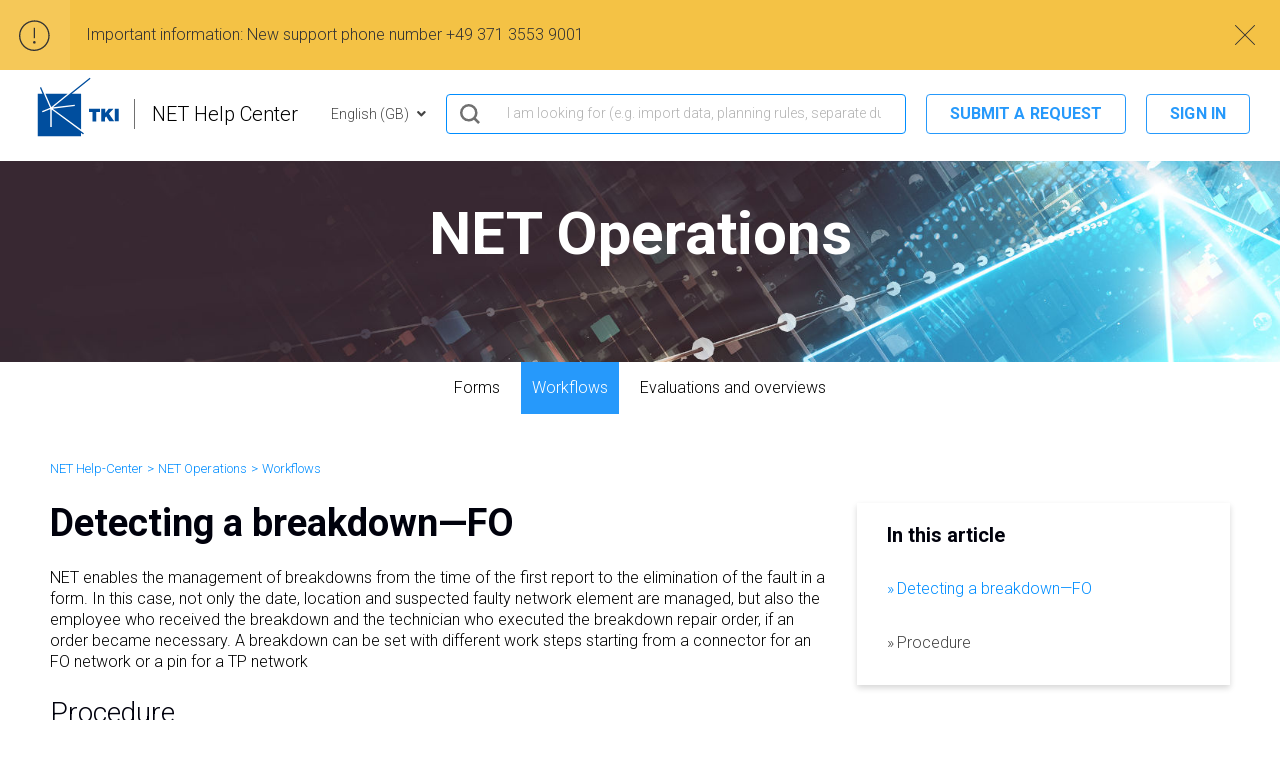

--- FILE ---
content_type: text/html; charset=utf-8
request_url: https://help.tki-chemnitz.de/hc/en-gb/articles/360016004359-Detecting-a-breakdown-FO
body_size: 11485
content:
<!DOCTYPE html>
<html dir="ltr" lang="en-GB">
<head>
  <meta charset="utf-8" />
  <!-- v26892 -->


  <title>Detecting a breakdown—FO &ndash; NET Help-Center</title>

  

  <meta name="description" content="NET enables the management of breakdowns from the time of the first report to the elimination of the fault in a form. In this case, not..." /><meta property="og:image" content="https://help.tki-chemnitz.de/hc/theming_assets/01J0QYYH0E16HPSEFPE0J1ZFGA" />
<meta property="og:type" content="website" />
<meta property="og:site_name" content="NET Help-Center" />
<meta property="og:title" content="Detecting a breakdown—FO" />
<meta property="og:description" content="NET enables the management of breakdowns from the time of the first report to the elimination of the fault in a form. In this case, not only the date, location and suspected faulty network element ..." />
<meta property="og:url" content="https://help.tki-chemnitz.de/hc/en-gb/articles/360016004359-Detecting-a-breakdown-FO" />
<link rel="canonical" href="https://help.tki-chemnitz.de/hc/en-gb/articles/360016004359-Detecting-a-breakdown-FO">
<link rel="alternate" hreflang="de" href="https://help.tki-chemnitz.de/hc/de/articles/360016004359-St%C3%B6rung-erfassen-LWL">
<link rel="alternate" hreflang="en-gb" href="https://help.tki-chemnitz.de/hc/en-gb/articles/360016004359-Detecting-a-breakdown-FO">
<link rel="alternate" hreflang="x-default" href="https://help.tki-chemnitz.de/hc/de/articles/360016004359-St%C3%B6rung-erfassen-LWL">

  <link rel="stylesheet" href="//static.zdassets.com/hc/assets/application-f34d73e002337ab267a13449ad9d7955.css" media="all" id="stylesheet" />
  <link rel="stylesheet" type="text/css" href="/hc/theming_assets/9698747/360001038420/style.css?digest=32707708519954">

  <link rel="icon" type="image/x-icon" href="/hc/theming_assets/01J0QYYHDWPCBKTWM907CSMNV7">

    

  <meta name="viewport" content="width=device-width, initial-scale=1.0" />


  <link href="https://fonts.googleapis.com/css?family=Roboto:100,100i,300,300i,400,400i,500,500i,700,700i,900,900i"
        rel="stylesheet">



<link rel="stylesheet" href="https://cdn.jsdelivr.net/npm/normalize.css@8.0.1/normalize.css" />
<link rel="stylesheet" href="https://use.fontawesome.com/releases/v5.4.2/css/all.css">
<link rel="stylesheet" href="//cdn.jsdelivr.net/highlight.js/9.10.0/styles/github.min.css" />
<link rel="stylesheet" href="//cdn.jsdelivr.net/npm/magnific-popup@1.1.0/dist/magnific-popup.min.css">
<script src="//cdn.jsdelivr.net/npm/jquery@3.5.1/dist/jquery.min.js"></script>
<script src="//cdn.jsdelivr.net/npm/magnific-popup@1.1.0/dist/jquery.magnific-popup.min.js"></script>
<script src="//cdn.jsdelivr.net/highlight.js/9.10.0/highlight.min.js"></script>

<script>
  window.LotusConfig = {};
  LotusConfig.css = {
    activeClass: 'is-active',
    hiddenClass: 'is-hidden'
  };
  LotusConfig.icons = {
     /*Icons: Startseite*/
    360002581180: "/hc/theming_assets/01J0QYYEVWAKGC01BGZ2AN3XVJ",
    360002346299: "/hc/theming_assets/01J0QYY9XX82KH1A5ZZ9KB8Y49",
    360002773200: "/hc/theming_assets/01J0QYYE9TKG8P200AVSWE159W",
    360002321640: "/hc/theming_assets/01J0QYYEJ02DDAWXT2W5G0DEYR",
    360004777080: "/hc/theming_assets/01J0QYYE9TKG8P200AVSWE159W",
    360003491600: "/hc/theming_assets/01J0QYY7DSCV7Q9AE63B0PX3CW",
    /*Icons: Net Design*/
    360004281299: "/hc/theming_assets/01J0QYY4PY6Z9TAS7K012FXKY2",
    360003491640: "/hc/theming_assets/01J0QYY783N39S17MCVNRN2V2X",
    360005901499: "/hc/theming_assets/01J0QYYC85ATZYAKEW09XDSQM0",
    360003497540: "/hc/theming_assets/01J0QYYBWPDRAHN7XN0ZR0M7WR",
    360003497580: "/hc/theming_assets/01J0QYY8DE008RBCDYQYSQ35HW",
    360003541999: "/hc/theming_assets/01J0QYY6HNC2PD1F8DWHHVRWB5",
    360003541919: "/hc/theming_assets/01J0QYYE4VXAMJD14YP62MBDHB",
    360004436039: "/hc/theming_assets/01J0QYY5ZH609DBYPBFMAEPC9M",
    360004314660: "/hc/theming_assets/01J0QYYEB34DBAQC72RV1E21PK",
    360004348919: "/hc/theming_assets/01J0QYY5ZE41NJYEP1KXHW9RJ2",
    360005880280: "/hc/theming_assets/01J0QYY5ZH609DBYPBFMAEPC9M",
    360005943879: "/hc/theming_assets/01J0QYY7V8ZB6PJ2AKFGYJ5JFV",
    360005943579: "/hc/theming_assets/01J0QYY7V8ZB6PJ2AKFGYJ5JFV",
    360005907980: "/hc/theming_assets/01J0QYY6NEHVBQZGP36ZBJX7GZ",
    360005943639: "/hc/theming_assets/01J0QYY7MRM96THF92GE2RQWVQ",
    360005907700: "/hc/theming_assets/01J0QYYE8SBXBXNQRRR0Q2W9NG",
    360005943659: "/hc/theming_assets/01J0QYYC6E093KZGARYQ4158FQ",
    360005943679: "/hc/theming_assets/01J0QYY81E5R9B3XW98W3YNAMJ",
  	4405598426002: "/hc/theming_assets/01J0QYYC85ATZYAKEW09XDSQM0",
  	6696169506706: "/hc/theming_assets/01J0QYYC85ATZYAKEW09XDSQM0",
  	6708824435858: "/hc/theming_assets/01J0QYY5ZH609DBYPBFMAEPC9M",
  	6708798795794: "/hc/theming_assets/01J0QYY5ZH609DBYPBFMAEPC9M",
    13569064528914: "/hc/theming_assets/01J0QYY5ZH609DBYPBFMAEPC9M",
  	6846320415890: "/hc/theming_assets/01J0QYY71WKJS2SYYD2RKE273W",
  	14530751072402: "/hc/theming_assets/01J0QYY5ZH609DBYPBFMAEPC9M",
  
    /*Icons: Net Engineering*/
    360004196279: "/hc/theming_assets/01J0QYYE8SBXBXNQRRR0Q2W9NG",
    360004153660: "/hc/theming_assets/01J0QYYAXWECMG6SDR3JNA0NTP",
    360004196299: "/hc/theming_assets/01J0QYY23C1F6KGWRCM42XR7XZ",
    360004153640: "/hc/theming_assets/01J0QYY2GT69W48N0C997T1JJE",
    360004165240: "/hc/theming_assets/01J0QYY8BV55TPW0PXEXS30MJB",
    360004153740: "/hc/theming_assets/01J0QYY9S3MZQWXKJ0V5DHVFE0",
    360004153760: "/hc/theming_assets/01J0QYY6HNC2PD1F8DWHHVRWB5",
    360004215659: "/hc/theming_assets/01J0QYYEB34DBAQC72RV1E21PK",
    360004173400: "/hc/theming_assets/01J0QYY5ZE41NJYEP1KXHW9RJ2",
    360004215999: "/hc/theming_assets/01J0QYY621T4E80SH10MB48FEM",
    360004215959: "/hc/theming_assets/01J0QYY91BJKKWVKXS967EYMYM",
    360004593399: "/hc/theming_assets/01J0QYY7SQJDBR51JD1ZHVJWJ2",
    360004463799: "/hc/theming_assets/01J0QYYAXWECMG6SDR3JNA0NTP",
    360004549279: "/hc/theming_assets/01J0QYY23C1F6KGWRCM42XR7XZ",
    360004466039: "/hc/theming_assets/01J0QYY2GT69W48N0C997T1JJE",
    360004466059: "/hc/theming_assets/01J0QYY879RWTZB5J9J1H49FYW",
    360004466439: "/hc/theming_assets/01J0QYY3Z5Y4XGTQQESXBVGPH3",
    360004515620: "/hc/theming_assets/01J0QYYAXWECMG6SDR3JNA0NTP",
    360004515640: "/hc/theming_assets/01J0QYY23C1F6KGWRCM42XR7XZ",
    360004555019: "/hc/theming_assets/01J0QYY2GT69W48N0C997T1JJE",
    360004515660: "/hc/theming_assets/01J0QYY879RWTZB5J9J1H49FYW",
    360004515820: "/hc/theming_assets/01J0QYY3Z5Y4XGTQQESXBVGPH3",
    360004224000: "/hc/theming_assets/01J0QYY3Z5Y4XGTQQESXBVGPH3",
    360004705419: "/hc/theming_assets/01J0QYY3Z5Y4XGTQQESXBVGPH3",
    360004165880: "/hc/theming_assets/01J0QYYAXWECMG6SDR3JNA0NTP",
    360004208599: "/hc/theming_assets/01J0QYY23C1F6KGWRCM42XR7XZ",
    360004208679: "/hc/theming_assets/01J0QYY2GT69W48N0C997T1JJE",
    360004165960: "/hc/theming_assets/01J0QYY879RWTZB5J9J1H49FYW",
    360004224000: "/hc/theming_assets/01J0QYYE9TKG8P200AVSWE159W",
  	4404702653586: "/hc/theming_assets/01J0QYYDQ75GR8Y6MBT6QJ42A8",
  	19914138924178: "/hc/theming_assets/01J0QYYDQ75GR8Y6MBT6QJ42A8",
  	10866453610898: "/hc/theming_assets/01J0QYY8DE008RBCDYQYSQ35HW",
    13387901439634: "/hc/theming_assets/01J0QYY5ZH609DBYPBFMAEPC9M",
    19914248098834: "/hc/theming_assets/01J0QYY8DE008RBCDYQYSQ35HW",
  	19914244035474: "/hc/theming_assets/01J0QYYDXZK3JMWVRCN253TVZQ",
    22245458383378: "/hc/theming_assets/01J0QYY8DE008RBCDYQYSQ35HW",
    22245477289746: "/hc/theming_assets/01J0QYY8DE008RBCDYQYSQ35HW",
    22245385091218: "/hc/theming_assets/01J0QYY8DE008RBCDYQYSQ35HW",
    22420065813266: "/hc/theming_assets/01J0QYYDXZK3JMWVRCN253TVZQ",
    21185472589458: "/hc/theming_assets/01J0QYYDXZK3JMWVRCN253TVZQ",
  	25804385314706:  "/hc/theming_assets/01J0QYY4S0HHH0QMF9W4DKG1SJ",
  
    /*Icons: NET Operations*/
    360004729939: "/hc/theming_assets/01J0QYYEB34DBAQC72RV1E21PK",
    360004729959: "/hc/theming_assets/01J0QYY5ZE41NJYEP1KXHW9RJ2",
    360005102019: "/hc/theming_assets/01J0QYY91BJKKWVKXS967EYMYM",

    
   /*Icons: NET Cloud*/
    4409556937746: "/hc/theming_assets/01J0QYYBWZT6TMDJQMCXX1CB96",
    4409540743698: "/hc/theming_assets/01J0QYY9WB14TM2PHMCJ28N7EF",
  	4409540761874: "/hc/theming_assets/01J0QYY5NVJZMKDCHGDPAGSETY",
  	4409556889362: "/hc/theming_assets/01J0QYY7B4H4CDAGNAFTA4N854",
  	4409549138578: "/hc/theming_assets/01J0QYYD4VXJQVTH3TNFDHYA62",
   /*Icons: Net Build*/
    4415684166674: "/hc/theming_assets/01J0QYYATJY9XBNMC7X9D1J8WB",
    17749091882258:"/hc/theming_assets/01J0QYYB2VCCGF2XWQGHT47113",
    17749665120018:"/hc/theming_assets/01J0QYY98RJBJ0DWXS1YGCZN17",
    17749409716114:"/hc/theming_assets/01J0QYYDMCV4J674Z1HDVVFM9N",
  	18394692343570:"/hc/theming_assets/01J0QYY5ZE41NJYEP1KXHW9RJ2",
    17835318343826:"/hc/theming_assets/01J0QYYAXR6W2CP206F798C52A",
 		19186971810322:"/hc/theming_assets/01J0QYYF2KGX7MYGX1MFMN540R",
    19491694350226:"/hc/theming_assets/01J0QYY82KDEF81CX825KFV4MC",
    18399388185874:"/hc/theming_assets/01J0QYYEG3PSNWDGZNJK7PJB58",
    18399411369234:"/hc/theming_assets/01J0QYY4D8KJR6ZQH8H4XZSF61",
    18399476970898:"/hc/theming_assets/01J0QYY82KWKTGES97HC7NYYTQ",
    17797248178962:"/hc/theming_assets/01J0QYYCP5YQ7AABDHA8JM2B5C",
    18944581752594:"/hc/theming_assets/01J0QYYBXY2R27SEF17Y4EKK0D",
    18944475454738:"/hc/theming_assets/01J0QYYAXWECMG6SDR3JNA0NTP",
    18231642226322:"/hc/theming_assets/01J0QYYD4VXJQVTH3TNFDHYA62",
 		4415714123154:"/hc/theming_assets/01J0QYYBHKM6XJ23WR8CA2M05C",
    19187896176274:"/hc/theming_assets/01J0QYYBHKM6XJ23WR8CA2M05C",
    19188472610834:"/hc/theming_assets/01J0QYYBHKM6XJ23WR8CA2M05C",
    19188448201618:"/hc/theming_assets/01J0QYYBHKM6XJ23WR8CA2M05C",
    18414962190738:"/hc/theming_assets/01J0QYY621T4E80SH10MB48FEM",
    19119051645586:"/hc/theming_assets/01J0QYYD3N1XY4QBKAS43QD22R",
    19646507440914:"/hc/theming_assets/01J0QYYD3N1XY4QBKAS43QD22R",
  	20928918833682:"/hc/theming_assets/01J0QYY6HNC2PD1F8DWHHVRWB5",
20928918833682:" /hc/theming_assets/01J0QYY6HNC2PD1F8DWHHVRWB5",
21920670889362:" /hc/theming_assets/01J0QYY6HNC2PD1F8DWHHVRWB5",
21920730851730:" /hc/theming_assets/01J0QYY6HNC2PD1F8DWHHVRWB5",
21920753349650:" /hc/theming_assets/01J0QYY6HNC2PD1F8DWHHVRWB5",
20304676505490:" /hc/theming_assets/01J0QYY6M77M0PRPKTJJZ9RG84",
20304595850898:" /hc/theming_assets/01J0QYYC4779DYV29KMYW4FKHP",
20589658887826:" /hc/theming_assets/01J0QYYC4779DYV29KMYW4FKHP",
20589714696850:" /hc/theming_assets/01J0QYYC4779DYV29KMYW4FKHP",
21920917884178:" /hc/theming_assets/01J0QYYAXWECMG6SDR3JNA0NTP",
21920965965330:" /hc/theming_assets/01J0QYYBHKM6XJ23WR8CA2M05C",
19187898067218:" /hc/theming_assets/01J0QYYD03HRJM56WVT1RD3YQ1",
21921016742930:" /hc/theming_assets/01J0QYYD03HRJM56WVT1RD3YQ1",
21012464257554:" /hc/theming_assets/01J0QYYD03HRJM56WVT1RD3YQ1",
4415700756114:" /hc/theming_assets/01J0QYY82KDEF81CX825KFV4MC",
19166469268882:" /hc/theming_assets/01J0QYY82KDEF81CX825KFV4MC",
18498603607698:" /hc/theming_assets/01J0QYY71WKJS2SYYD2RKE273W",
18498642884754:" /hc/theming_assets/01J0QYY71WKJS2SYYD2RKE273W",
18498646400914:" /hc/theming_assets/01J0QYY71WKJS2SYYD2RKE273W",
18498594238226:" /hc/theming_assets/01J0QYY71WKJS2SYYD2RKE273W",
4415684181138:" /hc/theming_assets/01J0QYYC5V6JRK400NGREKRJAT",
20788022603154:" /hc/theming_assets/01J0QYYC5V6JRK400NGREKRJAT",
20788032406290:" /hc/theming_assets/01J0QYYC60G2VMG1036V2MZ9MC",
20788053006098:" /hc/theming_assets/01J0QYY7NFQTA7WZEQ2A062NX0",
4415684187026:" /hc/theming_assets/01J0QYYA0CZ3HKEZQRS6DTAE08",
4415714155922:" /hc/theming_assets/01J0QYY7WVCH95AFES0HHG1N2Q",
4415714185874:" /hc/theming_assets/01J0QYYC1T72CDE351HXGBHD7Y",
21921312496402:" /hc/theming_assets/01J0QYYC1T72CDE351HXGBHD7Y",
18401913212306:" /hc/theming_assets/01J0QYYC1T72CDE351HXGBHD7Y",
20244145253010:" /hc/theming_assets/01J0QYY5Q68PK0RQ4XX179XRY8",
20244079908626:" /hc/theming_assets/01J0QYY6YEZHYWMB46F2W45DXG",
20012038795538:" /hc/theming_assets/01J0QYY5W47TFE9J8RW6438RWQ",
20293526950418:" /hc/theming_assets/01J0QYY7SQJDBR51JD1ZHVJWJ2",
20291865752082:" /hc/theming_assets/01J0QYYD03HRJM56WVT1RD3YQ1",
20293607544338:" /hc/theming_assets/01J0QYYA7AJSYSQ6EGD13KMNBF",
20731047806226:" /hc/theming_assets/01J0QYY6HNC2PD1F8DWHHVRWB5",
19632198840722:" /hc/theming_assets/01J0QYY7WVCH95AFES0HHG1N2Q",
20731417985810:" /hc/theming_assets/01J0QYYF2KGX7MYGX1MFMN540R",
20909825256210:" /hc/theming_assets/01J0QYYF2KGX7MYGX1MFMN540R",
20909809099154:" /hc/theming_assets/01J0QYYC5V6JRK400NGREKRJAT",
20909874340882:" /hc/theming_assets/01J0QYYCNBHDQNVHWB19Z8PH72",
20909799400722:" /hc/theming_assets/01J0QYYC60G2VMG1036V2MZ9MC",
20909758584594:" /hc/theming_assets/01J0QYY7NFQTA7WZEQ2A062NX0",
20731260928146:" /hc/theming_assets/01J0QYYD4VXJQVTH3TNFDHYA62",
20929664427410:" /hc/theming_assets/01J0QYYD4VXJQVTH3TNFDHYA62",
20991487826962:" /hc/theming_assets/01J0QYYD4VXJQVTH3TNFDHYA62",
19930763177746:" /hc/theming_assets/01J0QYYD4VXJQVTH3TNFDHYA62",
19675284470034:" /hc/theming_assets/01J0QYYD4VXJQVTH3TNFDHYA62",
18520827112594:" /hc/theming_assets/01J0QYYD4VXJQVTH3TNFDHYA62",
18325961439506:" /hc/theming_assets/01J0QYYD4VXJQVTH3TNFDHYA62",
18400816220946:" /hc/theming_assets/01J0QYYCGW86HY74X3N08RY59Q",
20304487942802:" /hc/theming_assets/01J0QYY4WYGEQJP15GRMANR0CX",
21181777720466:" /hc/theming_assets/01J0QYYDQ75GR8Y6MBT6QJ42A8",
19646538639122:" /hc/theming_assets/01J0QYYD3N1XY4QBKAS43QD22R",
19646521554578:" /hc/theming_assets/01J0QYYD3N1XY4QBKAS43QD22R",
22037661787538:" /hc/theming_assets/01J0QYYD3N1XY4QBKAS43QD22R",
22033870492050:" /hc/theming_assets/01J0QYYD3N1XY4QBKAS43QD22R",
21322947608850:" /hc/theming_assets/01J0QYYD3N1XY4QBKAS43QD22R",
22172699096338: "/hc/theming_assets/01J0QYYBHMQQQ6ZE9MMDG3JD98",
22172717766290: "/hc/theming_assets/01J0QYYDWPTY7P0KR5YTQE2W59",
22172759299858: "/hc/theming_assets/01J0QYY4QWWEJYW007TP1RGWE4",
22172796208018: "/hc/theming_assets/01J0QYYC60G2VMG1036V2MZ9MC",
22172813907474: "/hc/theming_assets/01J0QYY517XXE0W9WS8PX82NTG",
22172816830098: "/hc/theming_assets/01J0QYYAFNFKCW06Y1C97PRGFS",
22172834109842: "/hc/theming_assets/01J0QYY4GFRVVS4FK4KAS2KVPN",
22172887077522: "/hc/theming_assets/01J0QYYFB94BVM4A27XZAM86BP",
22173818376210: "/hc/theming_assets/01J0QYY7SQJDBR51JD1ZHVJWJ2",
22173820542866: "/hc/theming_assets/01J0QYYBDZ82AEVDHJT1QDAHT4",
22175436306450: "/hc/theming_assets/01J0QYYCP5YQ7AABDHA8JM2B5C",
25973392788114: "/hc/theming_assets/01J0QYY2XF7Y0RJ2AYC34JKY4M",
32706876116242: "/hc/theming_assets/01J0QYY6VDSKNASPZ0YFVDEN4P",
32706870286098: "/hc/theming_assets/01J0QYY6VDSKNASPZ0YFVDEN4P",
32706870993554: "/hc/theming_assets/01J0QYY6VDSKNASPZ0YFVDEN4P",
    
/*Icons: Net Scan*/  
22803108134546: "/hc/theming_assets/01J0QYYD03HRJM56WVT1RD3YQ1",
22855061248530: "/hc/theming_assets/01J0QYYF2KGX7MYGX1MFMN540R",
26834892018834: "/hc/theming_assets/01J0QYYATJY9XBNMC7X9D1J8WB",
  
    /*Icons: Allgemeine Grundlagen*/
    360004195919: "/hc/theming_assets/01J0QYYBXYVA8AF45RZPGNSVJV",
    360004153280: "/hc/theming_assets/01J0QYY5YDTV28FVSGGD0X1763",
    360004153300: "/hc/theming_assets/01J0QYY6HYNK9CW1GG7D516ENK",
    23778314752786: "/hc/theming_assets/01J0QYYATJY9XBNMC7X9D1J8WB",
    23779271289874: "/hc/theming_assets/01J0QYY7SQJDBR51JD1ZHVJWJ2",
    23782231931026: "/hc/theming_assets/01J0QYYE8SBXBXNQRRR0Q2W9NG",
    23782293024786: "/hc/theming_assets/01J0QYYBS1G1MBXYC65A8HSEWM",
    23782305493778: "/hc/theming_assets/01J0QYY82KDEF81CX825KFV4MC",
    25244842961298: "/hc/theming_assets/01J0QYY7CG5Z79PGWE3JPKHHC0",
  
    /*Icons: Administration*/
    360004496639: "/hc/theming_assets/01J0QYYDH0GS7RJQ9BTRQVMCPY",
    360004473800: "/hc/theming_assets/01J0QYYATJY9XBNMC7X9D1J8WB",
    360004459420: "/hc/theming_assets/01J0QYY82KDEF81CX825KFV4MC",
    360004497540: "/hc/theming_assets/01J0QYY71WKJS2SYYD2RKE273W",
  	4409105955218: "/hc/theming_assets/01J0QYY8ADBX4C8CK2CWTYMQFM",
  	4403452207122: "/hc/theming_assets/01J0QYYAPYP5MVVGZ9R459083Z",
   /*Icons: FAQ*/
  	4413898349970: "/hc/theming_assets/01J0QYYD4VXJQVTH3TNFDHYA62",
  };

</script>
<script src="/hc/theming_assets/01J0QYYDYSVSFSYWHK3YN79JEP"></script>
<script src="/hc/theming_assets/01J0QYYBACD6YRXN1GDQPXZSV7"></script>
<script src="/hc/theming_assets/01J0QYYB308Z7CWHW5GYSZGDAG"></script>
<script src="/hc/theming_assets/01J0QYY8JWFMPWSQ47CSZ7VVN7"></script>
<script src="/hc/theming_assets/01J0QYYFQQ6TENSAPQ41HV929T"></script>
<script src="/hc/theming_assets/01J0QYY3Q7WS911M29KYYXRY1E"></script>
<script src="/hc/theming_assets/01J0QYY9PXE1TXFGATAMF8JBA8"></script>
<script src="/hc/theming_assets/01J0QYY5JNYF1X27PVGE7MS5D2"></script>
<script src="/hc/theming_assets/01J0QYY4N8Q7BE0MSKR0EYC38V"></script>
<script src="/hc/theming_assets/01J0QYY91Z9QYECZ0TF4RQ5AD9"></script>
<script src="/hc/theming_assets/01J0QYYCBNM69SF8T6TD1SS43P"></script>

<link rel="stylesheet" href="/hc/theming_assets/01J0QYYANPBK7SET751PVMBDQA" />
<script src="/hc/theming_assets/01J0QYYAEW73M64KQ1KREN6V8C"></script>
<script src="/hc/theming_assets/01J0QYY8W82SD2YP5G3XDF1EN7"></script>
<link rel="stylesheet" href="/hc/theming_assets/01J0QYYCT31T3HKE80TCW3MZ73">
<script src="/hc/theming_assets/01J0QYYDA6WFFFSZS1EZYR06EE"></script>
<script src="/hc/theming_assets/01J0QYYBX45BBQEX2AXQWRP52K"></script>
  
</head>
<body class="">
  
  
  

  <!-- required for sendsafely app in zendesk support, inserted by j.mueller@tki-chemnitz.de at 2021-09-10 -->
<!-- commented out on recommendation of Lotusthemes, because the jQuery API is also included in document_header.hbs
<script src="https://ajax.googleapis.com/ajax/libs/jquery/3.5.1/jquery.min.js"></script>
-->
<script type="text/javascript" src="https://transfer.tki-chemnitz.de/js/external/SendSafelyZendesk.js"></script>

<a class="skip-navigation" tabindex="1" href="#main-content">Skip to main content</a>

<div class="layout">
  <div class="layout__head">
    <header class="topbar container " data-topbar>
      <div class="container-inner">
        <div class="topbar__inner">
          <div class="topbar__col">
            <div class="logo-wrapper">
              <div class="logo">
                <a title="Home" href="/hc/en-gb">
                  <img src="/hc/theming_assets/01J0QYYH0E16HPSEFPE0J1ZFGA" alt="Logo">
                </a>
              </div>
            </div>
            
              <p class="help-center-name">
                
                  NET Help Center

                
              </p>
            
            <button type="button" role="button" aria-label="Toggle Navigation" class="lines-button x" data-toggle-menu> <span class="lines"></span> </button>
          </div>
          <div class="topbar__col topbar__menu">
            <div class="topbar__collapse" data-menu>
              <div class="topbar__controls">
                
                  <div class="dropdown language-selector" aria-haspopup="true">
                    <a class="dropdown-toggle">
                      English (GB)
                    </a>
                    <span class="dropdown-menu" role="menu">
                      
                        <a href="/hc/change_language/de?return_to=%2Fhc%2Fde%2Farticles%2F360016004359-St%25C3%25B6rung-erfassen-LWL" dir="ltr" rel="nofollow" role="menuitem">
                          Deutsch
                        </a>
                      
                    </span>
                  </div>
                
                <div class="search-box search-box--small">
                  <form role="search" class="search" data-search="" data-instant="true" autocomplete="off" action="/hc/en-gb/search" accept-charset="UTF-8" method="get"><input type="hidden" name="utf8" value="&#x2713;" autocomplete="off" /><input type="search" name="query" id="query" placeholder="hero_search" autocomplete="off" aria-label="hero_search" /></form>
                </div>
                
                  <a class="btn btn--topbar" href="/hc/en-gb/requests/new">Submit a request</a>
                
                
                  <a class="btn btn--topbar" rel="nofollow" data-auth-action="signin" title="Opens a dialogue" role="button" href="/hc/en-gb/signin?return_to=https%3A%2F%2Fhelp.tki-chemnitz.de%2Fhc%2Fen-gb%2Farticles%2F360016004359-Detecting-a-breakdown-FO">
                  Sign in
                  </a> 
                
              </div>
            </div>
          </div>
        </div>
      </div>
    </header>
  </div>
  <div class="layout__main">

  <main role="main">
    <div class="hero-unit hero-unit--small" data-hero-unit>
  <div class="hero-bg" data-hero-bg ></div>
  <div class="container-inner search-box search-box--hero-unit">
    <div class="intro-title">
      
    </div>
    <p class="intro-subtitle"></p>
  </div>
</div>
<div id="sidenav" data-sidenav='{"homeTitle": "", "mobileBreakpoint": 991, "buttonText": "Navigation" }'></div>

<div class="container article-page">
  <div class="container-inner">
    <div class="row clearfix">
      <div class="column column--sm-8">
        <ol class="breadcrumbs">
  
    <li title="NET Help-Center">
      
        <a href="/hc/en-gb">NET Help-Center</a>
      
    </li>
  
    <li title="NET Operations">
      
        <a href="/hc/en-gb/categories/360002346279-NET-Operations">NET Operations</a>
      
    </li>
  
    <li title="Workflows">
      
        <a href="/hc/en-gb/sections/360004729959-Workflows">Workflows</a>
      
    </li>
  
</ol>

      </div>
      <div class="column column--sm-4">
        
      </div>
    </div>

    <div class="article-container" id="main-content">
      <div class="article-container__column article-container__article">
        <article class="article clearfix" data-article itemscope
                 itemtype="http://schema.org/Article">
          <header class="article-header">
            <h1 class="article__title" itemprop="name">
              Detecting a breakdown—FO
            </h1>
          </header>

          <div class="article__body markdown" itemprop="articleBody">
            <p><span style="color: #000000;">NET enables the management of </span><a href="/hc/en-gb/articles/360015580520" target="_self" rel="undefined"><span style="color: #000000;">breakdowns</span></a><span style="color: #000000;"> from the time of the first report to the elimination of the fault in a form. In this case, not only the date, location and suspected faulty network element are managed, but also the employee who received the breakdown and the technician who executed the breakdown repair order, if an order became necessary. A breakdown can be set with different work steps starting from a connector for an FO network or a pin for a TP network</span></p><h2 id="h_01HW5FA368Z83PQQMFP9TZKQ9S">Procedure</h2><p>Start the workflow in Workflow Explorer &gt; FO workflows &gt; Create breakdown (from connector) by double-clicking it, from the context menu or by clicking the <img src="/hc/article_attachments/18503060586898" alt="Arbeitsablauf_Button_execute_engl.png"> button in the lower right area of the workflow explorer:</p><p><img src="/hc/article_attachments/18502959211154" alt="Arbeitsablauf_Störung erfassen_starten_engl.png"></p><p>or in the FO Connector form in the “Edit” menu:</p><p><img class="wysiwyg-image-resized" style="aspect-ratio: 1064/867; width: 35.48%;" src="/hc/article_attachments/31548277122834" alt="Arbeitsablauf_Störung erfassen (ab Kupplung)_Kupplung_Bearbeiten_Menü_engl.png" width="1064" height="867"></p><p><strong><span class="wysiwyg-underline">Note</span></strong><br>If the workflow was started from the form, the terminator and connector are set automatically. Then continue with point 4.</p><p>The workflow for creating a breakdown opens:</p><p><img class="wysiwyg-image-resized" style="aspect-ratio: 1173/1332; width: 50.02%;" src="/hc/article_attachments/32315141595666" alt="Arbeitsablauf_Störung erfassen (ab Kupplung)_engl.png" width="1173" height="1332"></p><p>1. You can select how the feature selection is to be made:</p><p><img class="wysiwyg-image-resized" style="aspect-ratio: 678/216; width: 30.49%;" src="/hc/article_attachments/31548277125778" alt="Arbeitsablauf_Störung erfassen (ab Kupplung)_Featureauswahl_engl.png" width="678" height="216"></p><p>a) The terminator can be selected in the map.<br>b) The terminator can be taken from the form.</p><p>2. The entries can be added or removed.</p><p>3. The connector from which the breakdown was measured can be selected. Right-clicking on a connector opens a context menu with functions for opening the form or connection overview and for highlighting the network path.</p><p>4. The maximum network path length (including all connected features) from the connector is displayed.</p><p>5. The distance between the breakdown and the connector determined from the measurement must be entered.</p><p>6. The potential breakdown location can be marked.</p><p>7. The workflow is started by clicking the “Run” button.</p><p>The detailed form for the <a href="/hc/en-gb/articles/360015580520" target="_self" rel="undefined">breakdown</a> opens. Here, the breakdown can also be corrected in the “Edit” menu.</p><p> </p>
          </div>

          <div class="article__attachments">
            
          </div>

        </article>

        

        

        

        

        
        <div data-prevnext='{"classNameBtn": "btn btn--primary"}'></div>
        
        <div data-prevnext>
          <div class="prevnext prevnext_0">
            <a href="" title="" class="btn btn--primary prevnext__btn prevnext__btn--prev  is-hidden" >
                <span class="prevnext__name">
                 <span class="prevnext__icon fa fa-angle-left"></span>
                Prev
                </span>
                  <span class="prevnext__title"></span>
            </a>
            <a href="" title="" class="btn btn--primary prevnext__btn prevnext__btn--next  is-hidden">
                <span class="prevnext__name">
                Next
                <span class="prevnext__icon fa fa-angle-right"></span>
                </span>
                  <span class="prevnext__title"></span>
            </a>
        	</div>
        </div>
        
      </div>
      <div class="article-container__column article-container__toc">
        <div data-toc='{"changeUrl": false, "mobileBreakpoint": 991, "headers": "h1, h2, .wysiwyg-font-size-x-large, .wysiwyg-font-size-large, h3", "title": "In this article" }'></div>
      </div>
      
    </div>
  </div>
</div>

<style>
  .sidenav__sections-list > .sidenav__section.is-active > .sidenav__section-name {
    background-color: #2699FB;
    color: #fff;
  }

  .sidenav__article.is-active > a {
    font-weight: 300;
    color: #2699FB;
  }
  
        .prevnext {
          width: 100%;
          margin-bottom: 32px;
          display: -ms-grid;
          display: grid;
              grid-gap: 32px;
        }

        @media (min-width: 768px) {
          .prevnext {
            -ms-grid-columns: 1fr 32px 1fr;
            grid-template-columns: 1fr 1fr;
          }
        }

        .prevnext__btn {
          display: block;
          border: 2px solid #eceeef;
          border-radius: 4px;
          padding: 8px 16px;
          color: #000;
        }

        .prevnext__name {
          display: block;
          font-weight: bold;
          font-size: 11px;
          text-transform: uppercase;
        }

        span.prevnext__btn {
          cursor: default;
        }

        .prevnext__btn--next {
          text-align: right;
        }

        .prevnext__title {
          padding-top: 8px;
        }
      
</style>
<script>
$(window).on('sidenavRendered', function(e, sidenav) {
  const current = $('.sidenav__article.is-active ')
  const currentIndex = current.index();
  const length = current.parent().children().length;
  const prev = current.parent().children().eq(currentIndex - 1);
  const next = current.parent().children().eq((currentIndex + 1) % length);
  
  if (length === 2) {
  	if (currentIndex === 0) {
  		$('.prevnext__btn--next').attr('href', next.find('a').attr('href'))
  														.attr('title', next.find('a').text())
  														.removeClass('is-hidden')
  														.find('.prevnext__title').text(next.children('a').text());
  	} else {
  		$('.prevnext__btn--prev').attr('href', prev.find('a').attr('href'))
  														.attr('title', prev.find('a').text())
  														.removeClass('is-hidden')
  														.find('.prevnext__title').text(prev.children('a').text());
  	}
  }
  
  if (length > 2) {
  	$('.prevnext__btn--next').attr('href', next.find('a').attr('href'))
  														.attr('title', next.find('a').text())
  														.removeClass('is-hidden')
  														.find('.prevnext__title').text(next.children('a').text());
  	$('.prevnext__btn--prev').attr('href', prev.find('a').attr('href'))
  														.attr('title', prev.find('a').text())
  														.removeClass('is-hidden')
    													.find('.prevnext__title').text(prev.children('a').text());
  }
});
</script>
  </main>

  </div>
<div class="layout__footer">
  <footer class="footer container">
    <div class="container-inner">
      <div class="footer__first">
        <div class="row clearfix">
          <div class="column column--sm-4 footer-left column--xs-12 ">
            <h5>NET Help Center
</h5>
            <p class="footer-left__text">
              NET enables you to plan, document and manage your FTTx network with automated and optimized functions.

            </p>
          </div>
          <div class="column column--sm-4 footer-middle column--xs-12 ">
            <h5>Links</h5>
            <ul class="footer-middle__links">
              <li>
                <a href="https://license.tki-chemnitz.de/flexnet/operationsportal/logon.do
">License portal FlexNET

</a>
              </li>
              <li>
                <a href="https://license.comsof.com/login
">License portal demand points
</a>
              </li>
              <li>
                <a href="https://www.tki-chemnitz.de/en/order-demand-point-licenses.html">Order demand points
</a>
              </li>
              <li>
                <a href="https://www.tki-chemnitz.de/en/software/support/tki-school.html">Training
</a>
              </li>
              
            </ul>
          </div>
          <div class="column column--sm-4 column--xs-12 footer-right">
            <div class="footer__col footer__col--social-links">
              
              <a href="https://www.linkedin.com/company/69202456/"
                target="_blank" class="footer-social-link ">
                <svg id="Group_153" data-name="Group 153" xmlns="http://www.w3.org/2000/svg" width="23.538" height="23.5" viewBox="0 0 23.538 23.5">  <rect id="Rectangle_715" data-name="Rectangle 715" width="5.482" height="15.667" transform="translate(0 7.834)" fill="#fff"/>  <path id="Path_233" data-name="Path 233" d="M370.333,420.023a2.743,2.743,0,1,0,2.741,2.741A2.745,2.745,0,0,0,370.333,420.023Z" transform="translate(-367.592 -420.023)" fill="#fff"/>  <path id="Path_234" data-name="Path 234" d="M408.6,448.59c-.369-2.953-1.846-4.813-5.838-4.813-2.833,0-3.96.442-4.609,1.678h0v-1.678h-4.438v15.667h4.567v-8.2c0-2.047.388-3.594,2.919-3.594,2.5,0,2.7,1.9,2.7,3.726v8.068h4.7S408.685,449.28,408.6,448.59Z" transform="translate(-385.099 -435.943)" fill="#fff"/></svg>              
              </a>
              
              
              <a href="https://www.youtube.com/@tkichemnitz"
                target="_blank" class="footer-social-link">
                <svg xmlns="http://www.w3.org/2000/svg" width="25.181" height="18.467" viewBox="0 0 25.181 18.467">  <path id="Path_232" data-name="Path 232" d="M602.34,434.808H589.551a6.2,6.2,0,0,0-6.2,6.2v6.075a6.2,6.2,0,0,0,6.2,6.2H602.34a6.2,6.2,0,0,0,6.2-6.2V441A6.2,6.2,0,0,0,602.34,434.808Zm-1.277,9.289-8.409,4.543a.421.421,0,0,1-.622-.371l0-9.122a.421.421,0,0,1,.623-.37l8.413,4.579A.422.422,0,0,1,601.063,444.1Z" transform="translate(-583.355 -434.808)" fill="#fff"/></svg>
              </a>
              
             
            </div>
            <div class="footer__copyright">
              <div class="footer__copyright-text">
                TKI mbH<br>Curiestraße 19<br>09117 Chemnitz/ Germany

                <br><br>
              </div>
              <a href="https://www.tki-chemnitz.de/en/
">www.tki-chemnitz.de
</a> 
            </div>
          </div>
        </div>
      </div>
    </div>
    <div class="container-inner footer__inner">

      <div class="footer__col links">

        <a href="https://www.tki-chemnitz.de/en/legal-notices-2.html">Legal Notices
</a> | <a href="https://www.tki-chemnitz.de/en/legal-notices-2.html">Privacy policy
</a>

      </div>
      <div class="footer__col copyright">
        <p>© TKI GmbH 2021
</p>
         
      </div>
      
    </div>
  </footer>
</div>
</div>

<button class="scroll-to-top" data-scroll-to-top>
  <span>To top
</span>  
  <svg aria-hidden="true" focusable="false" data-prefix="far" data-icon="arrow-up" role="img" xmlns="http://www.w3.org/2000/svg" viewBox="0 0 448 512" class="svg-inline--fa fa-arrow-up fa-w-14 fa-3x"><path fill="currentColor" d="M6.101 261.899L25.9 281.698c4.686 4.686 12.284 4.686 16.971 0L198 126.568V468c0 6.627 5.373 12 12 12h28c6.627 0 12-5.373 12-12V126.568l155.13 155.13c4.686 4.686 12.284 4.686 16.971 0l19.799-19.799c4.686-4.686 4.686-12.284 0-16.971L232.485 35.515c-4.686-4.686-12.284-4.686-16.971 0L6.101 244.929c-4.687 4.686-4.687 12.284 0 16.97z" class=""></path></svg>
</button>


  <div hidden data-lt-i18n-dictionary>
    <div data-lt-i18n="search_placeholder">I am looking for (e.g. import data, planning rules, separate ducts...)

    </div>
  </div>

  <script>
    var $ltDictionary = $('[data-lt-i18n-dictionary]');
    $('[role="search"] input[type="search"]').each(function (index, el) {
      $(el).attr('placeholder', $ltDictionary.find('[data-lt-i18n="search_placeholder"]').html());
    });
  </script>



  <!-- / -->

  
  <script src="//static.zdassets.com/hc/assets/en-gb.90127aaf1e44f1f99743.js"></script>
  

  <script type="text/javascript">
  /*

    Greetings sourcecode lurker!

    This is for internal Zendesk and legacy usage,
    we don't support or guarantee any of these values
    so please don't build stuff on top of them.

  */

  HelpCenter = {};
  HelpCenter.account = {"subdomain":"tki","environment":"production","name":"NET Hilfe-Center"};
  HelpCenter.user = {"identifier":"da39a3ee5e6b4b0d3255bfef95601890afd80709","email":null,"name":"","role":"anonymous","avatar_url":"https://assets.zendesk.com/hc/assets/default_avatar.png","is_admin":false,"organizations":[],"groups":[]};
  HelpCenter.internal = {"asset_url":"//static.zdassets.com/hc/assets/","web_widget_asset_composer_url":"https://static.zdassets.com/ekr/snippet.js","current_session":{"locale":"en-gb","csrf_token":null,"shared_csrf_token":null},"usage_tracking":{"event":"article_viewed","data":"BAh7CDoLbG9jYWxlSSIKZW4tZ2IGOgZFVDoPYXJ0aWNsZV9pZGwrCAdFoNJTADoKX21ldGF7DDoPYWNjb3VudF9pZGkDu/2TOhNoZWxwX2NlbnRlcl9pZGwrCFSAsNFTADoNYnJhbmRfaWRsKwhU6LvRUwA6DHVzZXJfaWQwOhN1c2VyX3JvbGVfbmFtZUkiDkFOT05ZTU9VUwY7BlQ7AEkiCmVuLWdiBjsGVDoaYW5vbnltb3VzX3RyYWNraW5nX2lkMA==--2960cf716040231ddb619057657374896fa6a12a","url":"https://help.tki-chemnitz.de/hc/activity"},"current_record_id":"360016004359","current_record_url":"/hc/en-gb/articles/360016004359-Detecting-a-breakdown-FO","current_record_title":"Detecting a breakdown—FO","current_text_direction":"ltr","current_brand_id":360001038420,"current_brand_name":"NET Hilfe-Center","current_brand_url":"https://tki.zendesk.com","current_brand_active":true,"current_path":"/hc/en-gb/articles/360016004359-Detecting-a-breakdown-FO","show_autocomplete_breadcrumbs":true,"user_info_changing_enabled":false,"has_user_profiles_enabled":false,"has_end_user_attachments":true,"user_aliases_enabled":false,"has_anonymous_kb_voting":false,"has_multi_language_help_center":true,"show_at_mentions":false,"embeddables_config":{"embeddables_web_widget":false,"embeddables_help_center_auth_enabled":false,"embeddables_connect_ipms":false},"answer_bot_subdomain":"static","gather_plan_state":"subscribed","has_article_verification":true,"has_gather":true,"has_ckeditor":false,"has_community_enabled":false,"has_community_badges":true,"has_community_post_content_tagging":false,"has_gather_content_tags":true,"has_guide_content_tags":true,"has_user_segments":true,"has_answer_bot_web_form_enabled":false,"has_garden_modals":false,"theming_cookie_key":"hc-da39a3ee5e6b4b0d3255bfef95601890afd80709-2-preview","is_preview":false,"has_search_settings_in_plan":true,"theming_api_version":2,"theming_settings":{"toggle_translations":true,"body_bg":"#fff","brand_primary":"#008DFF","brand_secondary":"#008DFF","text_color":"#00010c","link_color":"#008DFF","button_color":"#008DFF","brand_info":"#5bc0de","brand_success":"#0c9","brand_warning":"#fad782","brand_danger":"#ff5252","font_size_base":"16px","font_family_base":"'Roboto', sans-serif","line_height_base":"1.5","border_radius_base":"4px","border_width":"1px","logo":"/hc/theming_assets/01J0QYYH0E16HPSEFPE0J1ZFGA","logo_height":"74px","favicon":"/hc/theming_assets/01J0QYYHDWPCBKTWM907CSMNV7","toggle_help_center_title":true,"help_center_title":"header_hc_title","topbar_bg":"#fff","toggle_topbar_border":false,"topbar_border_color":"#0c9","topbar_text_color":"#000","topbar_link_color":"#2699FB","topbar_button_color":"#2699FB","topbar_show_new_request_button":true,"footer_bg":"#382833","footer_text_color":"#fff","footer_link_color":"#fff","footer_social_link_color":"#fff","toggle_footer_creator_text":false,"footer_social_icon_height":"16px","toggle_custom_blocks":true,"toggle_promoted_articles":false,"toggle_category_list":true,"toggle_category_tree":false,"category_tree_type":"default","toggle_recent_activities":false,"toggle_new_request_block":false,"hero_unit_mask_bg":"#1f3249","hero_unit_mask_opacity":"0","hero_homepage_image":"/hc/theming_assets/01J0QYYJ21FZ5MTMWA8K1TH39M","hero_title":"hero_unit_title","search_placeholder":"hero_search","icon_color":"#0c9","icon_height":"70px","custom_block_1_toggle":true,"custom_block_1_type":"custom","custom_block_1_icon":"/hc/theming_assets/01J0QYYJEYQZGH0W07D9S53MJG","custom_block_1_title":"custom_block_1_title","custom_block_1_url":"custom_block_1_url","custom_block_2_toggle":true,"custom_block_2_type":"custom","custom_block_2_icon":"/hc/theming_assets/01J0QYYJY16Z3ZGK7BZWMF5VSB","custom_block_2_title":"custom_block_2_title","custom_block_2_url":"custom_block_2_url","custom_block_3_toggle":true,"custom_block_3_type":"custom","custom_block_3_icon":"/hc/theming_assets/01J0QYYK98K16SX5DJ0WWARCYK","custom_block_3_title":"custom_block_3_title","custom_block_3_url":"custom_block_3_url","custom_block_4_toggle":true,"custom_block_4_type":"custom","custom_block_4_icon":"/hc/theming_assets/01J0QYYKN1HD1A0TJ8NS4MXAJP","custom_block_4_title":"custom_block_4_title","custom_block_4_url":"custom_block_4_url","custom_block_5_toggle":true,"custom_block_5_type":"custom","custom_block_5_icon":"/hc/theming_assets/01JDKTR7FJV22Y4SM9FFWWD95F","custom_block_5_title":"custom_block_5_title","custom_block_5_url":"custom_block_5_url","custom_block_6_toggle":true,"custom_block_6_type":"custom","custom_block_6_icon":"/hc/theming_assets/01JDHSWXTZNHH21FC78XWVE5G9","custom_block_6_title":"custom_block_6_title","custom_block_6_url":"custom_block_6_url","bottom_cta_title":"bottom_cta","bottom_cta_subtitle":"Let us help you!","toggle_facebook_icon":true,"facebook_url":"https://facebook.com","toggle_twitter_icon":true,"twitter_url":"https://twitter.com","toggle_youtube_icon":true,"youtube_url":"footer_youtube","toggle_linkedin_icon":true,"linkedin_url":"footer_linkedin","toggle_instagram_icon":false,"instagram_url":"https://www.instagram.com/","show_articles_in_section":false,"show_article_author":true,"show_article_comments":false,"show_follow_article":false,"show_article_sharing":false,"show_follow_section":false,"show_follow_community_post":true,"show_community_post_sharing":true,"show_follow_community_topic":true},"has_pci_credit_card_custom_field":true,"help_center_restricted":false,"is_assuming_someone_else":false,"flash_messages":[],"user_photo_editing_enabled":true,"user_preferred_locale":"de","base_locale":"en-gb","login_url":"https://tki.zendesk.com/access?brand_id=360001038420\u0026return_to=https%3A%2F%2Fhelp.tki-chemnitz.de%2Fhc%2Fen-gb%2Farticles%2F360016004359-Detecting-a-breakdown-FO","has_alternate_templates":true,"has_custom_statuses_enabled":true,"has_hc_generative_answers_setting_enabled":true,"has_generative_search_with_zgpt_enabled":false,"has_suggested_initial_questions_enabled":false,"has_guide_service_catalog":true,"has_service_catalog_search_poc":false,"has_service_catalog_itam":false,"has_csat_reverse_2_scale_in_mobile":false,"has_knowledge_navigation":false,"has_unified_navigation":false,"has_unified_navigation_eap_access":true,"has_csat_bet365_branding":false,"version":"v26892","dev_mode":false};
</script>

  
  
  <script src="//static.zdassets.com/hc/assets/hc_enduser-9d4172d9b2efbb6d87e4b5da3258eefa.js"></script>
  <script type="text/javascript" src="/hc/theming_assets/9698747/360001038420/script.js?digest=32707708519954"></script>
  
</body>
</html>

--- FILE ---
content_type: text/css; charset=utf-8
request_url: https://help.tki-chemnitz.de/hc/theming_assets/9698747/360001038420/style.css?digest=32707708519954
body_size: 30268
content:
/* Reset the box-sizing */

*,
*:before,
*:after {
  box-sizing: border-box;
}

html,
body {
  height: 100%;
}

/* Body reset */

html {
  font-size: 10px;
  -webkit-tap-highlight-color: rgba(0, 0, 0, 0);
}

body {
  font-family: 'Roboto', sans-serif;
  font-size: 16px;
  font-weight: 300;
  line-height: 1.5;
  color: #00010c;
  text-rendering: optimizeLegibility;
  -webkit-font-smoothing: antialiased;
}

[dir] body {
  background-color: #fff;
}

/* Reset fonts for relevant elements */

input,
button,
select,
textarea {
  font-family: inherit;
  font-size: inherit;
  line-height: inherit;
}

/* Links */

a {
  color: #008DFF;
  text-decoration: none;
}

a:hover,
a:focus {
  color: #0063b3;
  text-decoration: none;
}

[dir] figure {
  margin: 0;
}

img {
  max-width: 100%;
  height: auto;
  vertical-align: middle;
}

hr {
  display: block;
  height: 1px;
}

[dir] hr {
  padding: 0;
  margin: 1em 0;
  border: 0;
  border-top: 1px solid #eceeef;
}

audio,
canvas,
iframe,
img,
svg,
video {
  vertical-align: middle;
}

/* Headings */

h1,
h2,
h3,
h4,
h5,
h6,
.h1,
.h2,
.h3,
.h4,
.h5,
.h6 {
  font-weight: 700;
  line-height: 1.2;
}

[dir] h1 {
  margin: 0 0 calc(16px * 1.5);
}

[dir] h2 {
  margin: 0 0 calc(16px * 1.5);
}

[dir] h3 {
  margin: 0 0 calc(16px * 1.5);
}

[dir] h4 {
  margin: 0 0 calc(16px * 1.5);
}

[dir] h5 {
  margin: 0 0 calc(16px * 1.5);
}

[dir] h6 {
  margin: 0 0 calc(16px * 1.5);
}

[dir] .h1 {
  margin: 0 0 calc(16px * 1.5);
}

[dir] .h2 {
  margin: 0 0 calc(16px * 1.5);
}

[dir] .h3 {
  margin: 0 0 calc(16px * 1.5);
}

[dir] .h4 {
  margin: 0 0 calc(16px * 1.5);
}

[dir] .h5 {
  margin: 0 0 calc(16px * 1.5);
}

[dir] .h6 {
  margin: 0 0 calc(16px * 1.5);
}

[dir] p {
  margin: 0 0 calc(16px * 1.5);
}

[dir] li > p {
  margin: 0
}

[dir] ul {
  margin: 0 0 calc(16px * 1.5);
}

[dir] ol {
  margin: 0 0 calc(16px * 1.5);
}

h1 {
  font-size: 32px;
  line-height: 38px;
}

[dir] h1 {
  margin-bottom: 29px;
}

.h1 {
  font-size: 32px;
  line-height: 38px;
}

[dir] .h1 {
  margin-bottom: 29px;
}

@media (min-width: 768px) {
  h1 {
    font-size: 60px;
    line-height: 70px;
  }

  [dir] h1 {
    margin-bottom: 36px;
  }

  .h1 {
    font-size: 60px;
    line-height: 70px;
  }

  [dir] .h1 {
    margin-bottom: 36px;
  }
}

h2 {
  font-size: calc(16px * 1.5);
}

.h2 {
  font-size: calc(16px * 1.5);
}

@media (min-width: 768px) {
  h2 {
    font-size: 32px;
    line-height: 38px;
  }

  [dir] h2 {
    margin-bottom: 29px;
  }

  .h2 {
    font-size: 32px;
    line-height: 38px;
  }

  [dir] .h2 {
    margin-bottom: 29px;
  }
}

h3 {
  font-size: calc(16px * 1.5);
}

.h3 {
  font-size: calc(16px * 1.5);
}

h4 {
  font-size: calc(16px * 1.25);
}

.h4 {
  font-size: calc(16px * 1.25);
}

h5 {
  font-size: calc(16px * 1.1);
}

.h5 {
  font-size: calc(16px * 1.1);
}

h6 {
  font-size: calc(16px * 1);
}

.h6 {
  font-size: calc(16px * 1);
}

b,
strong {
  font-weight: 600;
}

small,
.small {
  font-size: 80%;
  font-weight: normal;
  line-height: 1;
}

/* Description Lists */

[dir] dl {
  margin-top: 0;
  margin-bottom: calc(16px * 1.5);
}

dt {
  line-height: 1.5;
}

[dir] dt {
  margin-bottom: calc(16px * 1.5 / 2);
}

dd {
  line-height: 1.5;
}

[dir] dd {
  margin-bottom: calc(16px * 1.5 / 2);
}

dt {
  font-weight: bold;
}

dd {
  /* Undo browser default */
}

[dir="ltr"] dd {
  margin-left: 0;
}

[dir="rtl"] dd {
  margin-right: 0;
}

.dl-horizontal:before,
.dl-horizontal:after {
  display: table;
  content: "";
}

[dir] .dl-horizontal:after {
  clear: both;
}

.dl-horizontal dt {
  overflow: hidden;
  text-overflow: ellipsis;
  white-space: nowrap;
}

@media (min-width: 768px) {
  .dl-horizontal dt {
    width: 30%;
  }

  [dir] .dl-horizontal dt {
    clear: both;
  }

  [dir="ltr"] .dl-horizontal dt {
    float: left;
    padding-right: 15px;
  }

  [dir="rtl"] .dl-horizontal dt {
    float: right;
    padding-left: 15px;
  }
}

@media (min-width: 768px) {
  .dl-horizontal dd {
    width: 70%;
  }

  [dir="ltr"] .dl-horizontal dd {
    float: right;
  }

  [dir="rtl"] .dl-horizontal dd {
    float: left;
  }
}

/* Abbreviations and acronyms */

[dir] abbr[title] {
  cursor: help;
  border-bottom: 1px dotted #818a91;
}

[dir] abbr[data-original-title] {
  cursor: help;
  border-bottom: 1px dotted #818a91;
}

/* Blockquotes */

blockquote {
  font-family: 'Roboto', sans-serif;
  font-style: italic;
}

[dir] blockquote {
  padding: calc(16px * 1.5 / 2)
    calc(16px * 1.5);
  margin: 0 0 calc(16px * 1.5);
  background-color: #f7f7f9;
}

[dir="ltr"] blockquote {
  border-left: 5px solid #eceeef;
}

[dir="rtl"] blockquote {
  border-right: 5px solid #eceeef;
}

[dir="ltr"] blockquote.is-colored {
  border-left: 5px solid #008DFF;
}

[dir="rtl"] blockquote.is-colored {
  border-right: 5px solid #008DFF;
}

[dir] blockquote p:last-child,
[dir] blockquote ul:last-child,
[dir] blockquote ol:last-child {
  margin-bottom: 0;
}

/* Code */

[dir] code {
  border-radius: 4px !important;
}

/*  Addresses */

address {
  font-style: normal;
  line-height: 1.5;
}

[dir] address {
  margin-bottom: calc(16px * 1.5);
}

.clearfix:before,
.clearfix:after {
  display: table;
  content: "";
}

[dir] .clearfix:after {
  clear: both;
}

.sr-only {
  position: absolute;
  width: 1px;
  height: 1px;
  overflow: hidden;
  clip: rect(0, 0, 0, 0);
}

[dir] .sr-only {
  padding: 0;
  margin: -1px;
  border: 0;
}

.list-unstyled {
  list-style: none;
}

[dir="ltr"] .list-unstyled {
  padding-left: 0;
}

[dir="rtl"] .list-unstyled {
  padding-right: 0;
}

.is-hidden,
.hidden,
[hidden] {
  display: none !important;
}

.powered-by-zendesk {
  display: none;
}

.visibility-hidden,
.recent-activity-accessibility-label,
.pagination-first-text,
.pagination-last-text {
  position: absolute;
  width: 1px;
  height: 1px;
  overflow: hidden;
  clip: rect(0 0 0 0);
  white-space: nowrap;
  -webkit-clip-path: inset(50%);
  clip-path: inset(50%);
}

[dir] .visibility-hidden,
[dir] .recent-activity-accessibility-label,
[dir] .pagination-first-text,
[dir] .pagination-last-text {
  padding: 0;
  margin: -1px;
  border: 0;
}

[dir] .container--grey {
  background-color: #f4f4f4;
}

.flex-row {
  display: flex;
  flex-wrap: wrap;
}

[dir] .flex-row .column {
  float: none;
}

.sidenav__category {
  display: none;
}

.sidenav__category.is-active {
  display: block;
}

.sidenav__category-name,
.sidenav__category-name:after,
.sidenav__section-name:after {
  display: none !important;
}

.sidenav__sections-list {
  display: flex !important;
  flex-direction: column;
}

[dir] .sidenav__sections-list {
  margin-top: 15px;
  margin-bottom: 25px !important;
  background-color: #fff;
}

@media (min-width: 992px) {
  .sidenav__sections-list {
    display: flex !important;
    justify-content: center;
    flex-direction: row;
  }

  [dir] .sidenav__sections-list {
    margin-top: 0;
  }
}

.sidenav__sections-list .sidenav__section-name {
  font-size: 16px;
  font-weight: 300 !important;
  line-height: 20px;
  color: #000000;
}

[dir] .sidenav__sections-list .sidenav__section-name {
  padding: 4px;
}

@media (min-width: 768px) {
  .sidenav__sections-list .sidenav__section-name {
    line-height: 30px;
  }

  [dir] .sidenav__sections-list .sidenav__section-name {
    padding: 11px;
  }
}

.sidenav__section {
  position: relative;
}

[dir="ltr"] .sidenav__section {
  margin-right: 5px;
  margin-left: 5px;
}

[dir="rtl"] .sidenav__section {
  margin-right: 5px;
  margin-left: 5px;
}

@media (min-width: 768px) {
  .sidenav__section:hover ul {
    display: block !important;
  }
}

.sidenav__section:hover > .sidenav__section-name {
  color: #fff;
}

[dir] .sidenav__section:hover > .sidenav__section-name {
  background-color: #2699fb;
}

[dir] .sidenav__section ul {
  padding: 10px 0px !important;
  background: #fff;
}

@media (min-width: 768px) {
  .sidenav__section ul {
    position: absolute;
    top: 52px;
    z-index: 10;
    width: -webkit-max-content;
    width: -moz-max-content;
    width: max-content;
  }

  [dir] .sidenav__section ul {
    padding: 20px 15px !important;
    box-shadow: 0px 3px 6px #00000029;
  }
}

.sidenav__section ul a {
  display: inline-block;
  font-size: 16px;
  color: #000;
}

[dir] .sidenav__section ul a {
  padding: 0;
}

.sidenav__section ul a:hover {
  color: #2699fb;
}

.sidenav__section ul a:before {
  display: inline-block;
  font-size: 16px;
  content: "»";
}

[dir="ltr"] .sidenav__section ul a:before {
  margin-right: 3px;
}

[dir="rtl"] .sidenav__section ul a:before {
  margin-left: 3px;
}

[dir] .sidenav__section ul li + li a {
  margin-top: 12px;
}

body .sidenav {
  overflow: visible;
}

.sticky {
  position: fixed;
  top: 0;
  z-index: 10;
  width: 100%;
}

[dir] .btn-back {
  margin-top: 58px;
}

body .sidenav-btn {
  width: 100%;
  font-weight: 300;
  color: #000;
}

[dir] body .sidenav-btn {
  padding-top: 15px;
  padding-bottom: 15px;
  background-color: #fff;
  border: none;
  border-radius: 0;
}

.sidenav__section--sections .sidenav__section ul {
  display: none !important;
}

.sidenav__section--sections .sidenav__section .sidenav__section-name {
  line-height: 1.2;
  color: #000000;
}

[dir] .sidenav__section--sections .sidenav__section .sidenav__section-name {
  padding: 0;
  background: transparent !important;
}

.sidenav__section--sections .sidenav__section:hover .sidenav__section-name {
  color: #2699fb;
}

.sidenav__section--sections .sidenav__section .sidenav__section-name:before {
  font-weight: 300;
}

.sidenav__section--sections .sidenav__section {
  line-height: 1.2;
}

[dir] .sidenav__section--sections .sidenav__section {
  margin: 0;
}

[dir] #sidenav.sticky + .container {
  padding-top: 97px;
}

[dir="ltr"] #sidenav .sidenav__categories-list {
  padding-right: 0;
  padding-left: 0;
}

body .form-field .optional {
  color: #00010c;
}

#sidenav {
  min-height: 52px;
}

@media (min-width: 992px) {
  #sidenav {
  margin-bottom: 45px !important;
}
}

@media (min-width: 992px) {
  [dir] .lt-toc--item:last-child .lt-toc--link {
    margin-bottom: 20px !important;
  }

  [dir] .lt-toc--title {
    margin-bottom: 0 !important;
  }

  [dir] .lt-toc--list {
    padding-top: 30px;
  }

  .lt-toc--list::-webkit-scrollbar {
    width: 5px;
  }

  .lt-toc--list::-webkit-scrollbar-track {
    /* box-shadow: inset 0 0 6px rgba(0, 0, 0, 0.3); */
  }

  [dir] .lt-toc--list::-webkit-scrollbar-track {
    background-color: #eee;
  }

  .lt-toc--list::-webkit-scrollbar-thumb {
    /* outline: 1px solid slategrey; */
  }

  [dir] .lt-toc--list::-webkit-scrollbar-thumb {
    background-color: darkgrey;
  }
}

.dropdown {
  position: relative;
  display: inline-block;
}

.dropdown-toggle {
  display: inline-block;
  vertical-align: middle;
}

[dir] .dropdown-toggle {
  padding: 0;
  text-align: initial;
  cursor: pointer;
  background: none;
  border: 0;
}

.dropdown-toggle:after {
  display: inline-block;
  font-family: "Font Awesome 5 Free";
  font-size: calc(16px - 2px);
  font-style: normal;
  font-weight: 900;
  line-height: 1;
  color: inherit;
  content: "\f107";
  -webkit-font-smoothing: antialiased;
  -moz-osx-font-smoothing: grayscale;
}

[dir="ltr"] .dropdown-toggle:after {
  margin-left: 5px;
}

[dir="rtl"] .dropdown-toggle:after {
  margin-right: 5px;
}

.dropdown-toggle:hover {
  text-decoration: none;
}

.dropdown-toggle > * {
  display: inline-block;
}

.dropdown-menu {
  position: absolute;
  z-index: 1000;
  display: none;
  min-width: 170px;
  font-size: 14px;
  font-style: normal;
  font-weight: normal;
}

[dir] .dropdown-menu {
  padding: 10px 0;
  margin-top: 1px;
  background: #fff;
  border: 1px solid #d8d8d8;
  border-radius: 4px;
  box-shadow: 0 1px 5px rgba(0, 0, 0, 0.1);
}

[dir="ltr"] .dropdown-menu {
  left: 0;
  text-align: left;
}

[dir="rtl"] .dropdown-menu {
  right: 0;
  text-align: right;
}

[dir="rtl"] .dropdown-menu {
  text-align: right;
}

.dropdown-menu[aria-expanded="true"] {
  display: block;
}

.dropdown-menu [role="separator"] {
  display: block;
  font-size: 11px;
  font-weight: normal;
  color: #969696;
}

[dir] .dropdown-menu [role="separator"] {
  padding: 5px 0;
  margin: 5px 20px 10px;
  border-bottom: 1px solid #d8d8d8;
}

.dropdown-menu [role="menuitem"] {
  display: block;
  width: 100%;
  line-height: inherit;
  color: #333;
  white-space: nowrap;
  -webkit-appearance: none;
}

[dir] .dropdown-menu [role="menuitem"] {
  text-align: start;
  cursor: pointer;
  background-color: transparent;
  border: 0;
}

[dir="ltr"] .dropdown-menu [role="menuitem"] {
  padding: 7px 40px 7px 20px;
}

[dir="rtl"] .dropdown-menu [role="menuitem"] {
  padding: 7px 20px 7px 40px;
}

[dir="rtl"] .dropdown-menu [role="menuitem"] {
  padding: 7px 20px 7px 40px;
}

.dropdown-menu [role="menuitem"]:hover,
.dropdown-menu [role="menuitem"]:focus {
  color: #333;
  text-decoration: none;
}

[dir] .dropdown-menu [role="menuitem"]:hover,
[dir] .dropdown-menu [role="menuitem"]:focus {
  background: #f3f3f3;
}

[dir] .dropdown-menu [role="menuitem"][aria-selected="true"] {
  cursor: default;
}

.dropdown-menu [role="menuitem"][aria-selected="true"]:after {
  display: inline-block;
  width: 12px;
  height: 12px;
  content: "";
}

[dir] .dropdown-menu [role="menuitem"][aria-selected="true"]:after {
  background-image: url("data:image/svg+xml,%3Csvg aria-hidden='true' xmlns='http://www.w3.org/2000/svg' width='12' height='12' viewBox='0 0 12 12'%3E%3Cpath fill='none' stroke='currentColor' stroke-linecap='round' stroke-linejoin='round' stroke-width='2' d='M1 7l3 3 7-7'%3E%3C/path%3E%3C/svg%3E");
}

[dir="ltr"] .dropdown-menu [role="menuitem"][aria-selected="true"]:after {
  margin-left: 10px;
}

[dir="rtl"] .dropdown-menu [role="menuitem"][aria-selected="true"]:after {
  margin-right: 10px;
}

[dir="rtl"] .dropdown-menu [role="menuitem"][aria-selected="true"]:after {
  float: left;
  margin-right: 10px;
  margin-left: 0;
}

.dropdown-menu [role="menuitem"][hidden],
.dropdown-menu [role="menuitem"][aria-hidden="true"] {
  display: none !important;
}

[dir="ltr"] .dropdown-menu-end {
  right: 0;
  left: auto;
}

[dir="rtl"] .dropdown-menu-end {
  right: auto;
  left: 0;
}

.dropdown-menu-top {
  bottom: 100%;
}

[dir] .dropdown-menu-top {
  margin-bottom: 1px;
}

[dir="rtl"] .dropdown-menu {
  right: 0;
  left: auto;
  text-align: right;
}

[dir="rtl"] .dropdown-menu-end {
  right: auto;
  left: 0;
}

.dropdown-toggle--user {
  font-size: calc(16px - 5px);
  font-weight: 700;
  line-height: 1.5;
  color: #000;
  text-transform: uppercase;
}

[dir] .dropdown-toggle--user {
  padding: 0;
  border: 0;
}

/* 
Normalize non-controls

Restyle and baseline non-control form elements. 
*/

fieldset {
  /*  
  Chrome and Firefox set a `min-width: min-content;` on fieldsets, 
  so we reset that to ensure it behaves more like a standard block element
  See https:github.com/twbs/bootstrap/issues/12359. 
  */
  min-width: 0;
}

[dir] fieldset {
  padding: 0;
  margin: 0;
  border: 0;
}

legend {
  display: block;
  width: 100%;
  font-size: calc(16px * 1.5);
  line-height: inherit;
  color: #373a3c;
}

[dir] legend {
  padding: 0;
  margin-bottom: calc(16px * 1.5);
  border: 0;
  border-bottom: 1px solid #e5e5e5;
}

label {
  display: inline-block;
  max-width: 100%;
  font-weight: 600;
}

[dir] label {
  margin-bottom: calc(16px * 1.5 / 2);
}

/* 
 Normalize form controls

 While most of our form styles require extra classes, some basic normalization
 is required to ensure optimum display with or without those classes to better
 address browser inconsistencies. 
*/

/*  Override content-box in Normalize (* isn't specific enough) */

input[type="search"] {
  box-sizing: border-box;
}

/*  Position radios and checkboxes better */

input[type="radio"],
input[type="checkbox"] {
  line-height: normal;
}

[dir] input[type="radio"],
[dir] input[type="checkbox"] {
  margin: 4px 0 0;
  margin-top: 1px \9;
}

/*  Set the height of file controls to match text inputs */

input[type="file"] {
  display: block;
}

/*  Make range inputs behave like textual form controls */

input[type="range"] {
  display: block;
  width: 100%;
}

/*  Make multiple select elements height not fixed */

select[multiple],
select[size] {
  height: auto;
}

/*  Focus for file, radio, and checkbox */

input[type="file"]:focus,
input[type="radio"]:focus,
input[type="checkbox"]:focus {
  outline: thin dotted;
  outline: 5px auto -webkit-focus-ring-color;
  outline-offset: -2px;
}

/*  Adjust output element */

output {
  display: block;
  font-size: 16px;
  line-height: 1.5;
  color: #55595c;
}

[dir] output {
  padding-top: 7px;
}

/* 
 Common form controls

 Shared size and type resets for form controls. Apply `.form-control` to any
 of the following form controls:
 
*/

select {
  display: block;
  width: 100%;
  height: auto;
  font-size: 16px;
  line-height: 1.5;
  color: #55595c;
  /*  Reset unusual Firefox-on-Android default style; see https:github.com/necolas/normalize.css/issues/214 */
  transition: border-color ease-in-out 0.15s, box-shadow ease-in-out 0.15s;
}

[dir] select {
  padding: 6px 12px;
  background-color: #fff;
  background-image: none;
  border: 2px solid #eceeef;
  border-radius: 4px;
}

textarea {
  display: block;
  width: 100%;
  height: auto;
  font-size: 16px;
  line-height: 1.5;
  color: #55595c;
  /*  Reset unusual Firefox-on-Android default style; see https:github.com/necolas/normalize.css/issues/214 */
  transition: border-color ease-in-out 0.15s, box-shadow ease-in-out 0.15s;
}

[dir] textarea {
  padding: 6px 12px;
  background-color: #fff;
  background-image: none;
  border: 2px solid #eceeef;
  border-radius: 4px;
}

input[type="text"] {
  display: block;
  width: 100%;
  height: auto;
  font-size: 16px;
  line-height: 1.5;
  color: #55595c;
  /*  Reset unusual Firefox-on-Android default style; see https:github.com/necolas/normalize.css/issues/214 */
  transition: border-color ease-in-out 0.15s, box-shadow ease-in-out 0.15s;
}

[dir] input[type="text"] {
  padding: 6px 12px;
  background-color: #fff;
  background-image: none;
  border: 2px solid #eceeef;
  border-radius: 4px;
}

input[type="password"] {
  display: block;
  width: 100%;
  height: auto;
  font-size: 16px;
  line-height: 1.5;
  color: #55595c;
  /*  Reset unusual Firefox-on-Android default style; see https:github.com/necolas/normalize.css/issues/214 */
  transition: border-color ease-in-out 0.15s, box-shadow ease-in-out 0.15s;
}

[dir] input[type="password"] {
  padding: 6px 12px;
  background-color: #fff;
  background-image: none;
  border: 2px solid #eceeef;
  border-radius: 4px;
}

input[type="datetime"] {
  display: block;
  width: 100%;
  height: auto;
  font-size: 16px;
  line-height: 1.5;
  color: #55595c;
  /*  Reset unusual Firefox-on-Android default style; see https:github.com/necolas/normalize.css/issues/214 */
  transition: border-color ease-in-out 0.15s, box-shadow ease-in-out 0.15s;
}

[dir] input[type="datetime"] {
  padding: 6px 12px;
  background-color: #fff;
  background-image: none;
  border: 2px solid #eceeef;
  border-radius: 4px;
}

input[type="datetime-local"] {
  display: block;
  width: 100%;
  height: auto;
  font-size: 16px;
  line-height: 1.5;
  color: #55595c;
  /*  Reset unusual Firefox-on-Android default style; see https:github.com/necolas/normalize.css/issues/214 */
  transition: border-color ease-in-out 0.15s, box-shadow ease-in-out 0.15s;
}

[dir] input[type="datetime-local"] {
  padding: 6px 12px;
  background-color: #fff;
  background-image: none;
  border: 2px solid #eceeef;
  border-radius: 4px;
}

input[type="date"] {
  display: block;
  width: 100%;
  height: auto;
  font-size: 16px;
  line-height: 1.5;
  color: #55595c;
  /*  Reset unusual Firefox-on-Android default style; see https:github.com/necolas/normalize.css/issues/214 */
  transition: border-color ease-in-out 0.15s, box-shadow ease-in-out 0.15s;
}

[dir] input[type="date"] {
  padding: 6px 12px;
  background-color: #fff;
  background-image: none;
  border: 2px solid #eceeef;
  border-radius: 4px;
}

input[type="month"] {
  display: block;
  width: 100%;
  height: auto;
  font-size: 16px;
  line-height: 1.5;
  color: #55595c;
  /*  Reset unusual Firefox-on-Android default style; see https:github.com/necolas/normalize.css/issues/214 */
  transition: border-color ease-in-out 0.15s, box-shadow ease-in-out 0.15s;
}

[dir] input[type="month"] {
  padding: 6px 12px;
  background-color: #fff;
  background-image: none;
  border: 2px solid #eceeef;
  border-radius: 4px;
}

input[type="time"] {
  display: block;
  width: 100%;
  height: auto;
  font-size: 16px;
  line-height: 1.5;
  color: #55595c;
  /*  Reset unusual Firefox-on-Android default style; see https:github.com/necolas/normalize.css/issues/214 */
  transition: border-color ease-in-out 0.15s, box-shadow ease-in-out 0.15s;
}

[dir] input[type="time"] {
  padding: 6px 12px;
  background-color: #fff;
  background-image: none;
  border: 2px solid #eceeef;
  border-radius: 4px;
}

input[type="week"] {
  display: block;
  width: 100%;
  height: auto;
  font-size: 16px;
  line-height: 1.5;
  color: #55595c;
  /*  Reset unusual Firefox-on-Android default style; see https:github.com/necolas/normalize.css/issues/214 */
  transition: border-color ease-in-out 0.15s, box-shadow ease-in-out 0.15s;
}

[dir] input[type="week"] {
  padding: 6px 12px;
  background-color: #fff;
  background-image: none;
  border: 2px solid #eceeef;
  border-radius: 4px;
}

input[type="number"] {
  display: block;
  width: 100%;
  height: auto;
  font-size: 16px;
  line-height: 1.5;
  color: #55595c;
  /*  Reset unusual Firefox-on-Android default style; see https:github.com/necolas/normalize.css/issues/214 */
  transition: border-color ease-in-out 0.15s, box-shadow ease-in-out 0.15s;
}

[dir] input[type="number"] {
  padding: 6px 12px;
  background-color: #fff;
  background-image: none;
  border: 2px solid #eceeef;
  border-radius: 4px;
}

input[type="email"] {
  display: block;
  width: 100%;
  height: auto;
  font-size: 16px;
  line-height: 1.5;
  color: #55595c;
  /*  Reset unusual Firefox-on-Android default style; see https:github.com/necolas/normalize.css/issues/214 */
  transition: border-color ease-in-out 0.15s, box-shadow ease-in-out 0.15s;
}

[dir] input[type="email"] {
  padding: 6px 12px;
  background-color: #fff;
  background-image: none;
  border: 2px solid #eceeef;
  border-radius: 4px;
}

input[type="url"] {
  display: block;
  width: 100%;
  height: auto;
  font-size: 16px;
  line-height: 1.5;
  color: #55595c;
  /*  Reset unusual Firefox-on-Android default style; see https:github.com/necolas/normalize.css/issues/214 */
  transition: border-color ease-in-out 0.15s, box-shadow ease-in-out 0.15s;
}

[dir] input[type="url"] {
  padding: 6px 12px;
  background-color: #fff;
  background-image: none;
  border: 2px solid #eceeef;
  border-radius: 4px;
}

input[type="search"] {
  display: block;
  width: 100%;
  height: auto;
  font-size: 16px;
  line-height: 1.5;
  color: #55595c;
  /*  Reset unusual Firefox-on-Android default style; see https:github.com/necolas/normalize.css/issues/214 */
  transition: border-color ease-in-out 0.15s, box-shadow ease-in-out 0.15s;
}

[dir] input[type="search"] {
  padding: 6px 12px;
  background-color: #fff;
  background-image: none;
  border: 2px solid #eceeef;
  border-radius: 4px;
}

input[type="tel"] {
  display: block;
  width: 100%;
  height: auto;
  font-size: 16px;
  line-height: 1.5;
  color: #55595c;
  /*  Reset unusual Firefox-on-Android default style; see https:github.com/necolas/normalize.css/issues/214 */
  transition: border-color ease-in-out 0.15s, box-shadow ease-in-out 0.15s;
}

[dir] input[type="tel"] {
  padding: 6px 12px;
  background-color: #fff;
  background-image: none;
  border: 2px solid #eceeef;
  border-radius: 4px;
}

input[type="color"] {
  display: block;
  width: 100%;
  height: auto;
  font-size: 16px;
  line-height: 1.5;
  color: #55595c;
  /*  Reset unusual Firefox-on-Android default style; see https:github.com/necolas/normalize.css/issues/214 */
  transition: border-color ease-in-out 0.15s, box-shadow ease-in-out 0.15s;
}

[dir] input[type="color"] {
  padding: 6px 12px;
  background-color: #fff;
  background-image: none;
  border: 2px solid #eceeef;
  border-radius: 4px;
}

.nesty-input {
  display: block;
  width: 100%;
  height: auto;
  font-size: 16px;
  line-height: 1.5;
  color: #55595c;
  /*  Reset unusual Firefox-on-Android default style; see https:github.com/necolas/normalize.css/issues/214 */
  transition: border-color ease-in-out 0.15s, box-shadow ease-in-out 0.15s;
}

[dir] .nesty-input {
  padding: 6px 12px;
  background-color: #fff;
  background-image: none;
  border: 2px solid #eceeef;
  border-radius: 4px;
}

/*  Customize the `:focus` state to imitate native WebKit styles. */

select:focus {
  outline: 0;
}

[dir] select:focus {
  border-color: #9ed5e7;
}

textarea:focus {
  outline: 0;
}

[dir] textarea:focus {
  border-color: #9ed5e7;
}

input[type="text"]:focus {
  outline: 0;
}

[dir] input[type="text"]:focus {
  border-color: #9ed5e7;
}

input[type="password"]:focus {
  outline: 0;
}

[dir] input[type="password"]:focus {
  border-color: #9ed5e7;
}

input[type="datetime"]:focus {
  outline: 0;
}

[dir] input[type="datetime"]:focus {
  border-color: #9ed5e7;
}

input[type="datetime-local"]:focus {
  outline: 0;
}

[dir] input[type="datetime-local"]:focus {
  border-color: #9ed5e7;
}

input[type="date"]:focus {
  outline: 0;
}

[dir] input[type="date"]:focus {
  border-color: #9ed5e7;
}

input[type="month"]:focus {
  outline: 0;
}

[dir] input[type="month"]:focus {
  border-color: #9ed5e7;
}

input[type="time"]:focus {
  outline: 0;
}

[dir] input[type="time"]:focus {
  border-color: #9ed5e7;
}

input[type="week"]:focus {
  outline: 0;
}

[dir] input[type="week"]:focus {
  border-color: #9ed5e7;
}

input[type="number"]:focus {
  outline: 0;
}

[dir] input[type="number"]:focus {
  border-color: #9ed5e7;
}

input[type="email"]:focus {
  outline: 0;
}

[dir] input[type="email"]:focus {
  border-color: #9ed5e7;
}

input[type="url"]:focus {
  outline: 0;
}

[dir] input[type="url"]:focus {
  border-color: #9ed5e7;
}

input[type="search"]:focus {
  outline: 0;
}

[dir] input[type="search"]:focus {
  border-color: #9ed5e7;
}

input[type="tel"]:focus {
  outline: 0;
}

[dir] input[type="tel"]:focus {
  border-color: #9ed5e7;
}

input[type="color"]:focus {
  outline: 0;
}

[dir] input[type="color"]:focus {
  border-color: #9ed5e7;
}

.nesty-input:focus {
  outline: 0;
}

[dir] .nesty-input:focus {
  border-color: #9ed5e7;
}

/*  Placeholder */

select::-moz-placeholder,
textarea::-moz-placeholder,
input[type="text"]::-moz-placeholder,
input[type="password"]::-moz-placeholder,
input[type="datetime"]::-moz-placeholder,
input[type="datetime-local"]::-moz-placeholder,
input[type="date"]::-moz-placeholder,
input[type="month"]::-moz-placeholder,
input[type="time"]::-moz-placeholder,
input[type="week"]::-moz-placeholder,
input[type="number"]::-moz-placeholder,
input[type="email"]::-moz-placeholder,
input[type="url"]::-moz-placeholder,
input[type="search"]::-moz-placeholder,
input[type="tel"]::-moz-placeholder,
input[type="color"]::-moz-placeholder,
.nesty-input::-moz-placeholder {
  font-weight: 300;
  color: #b2b2b2;
  opacity: 1;
}

select:-ms-input-placeholder,
textarea:-ms-input-placeholder,
input[type="text"]:-ms-input-placeholder,
input[type="password"]:-ms-input-placeholder,
input[type="datetime"]:-ms-input-placeholder,
input[type="datetime-local"]:-ms-input-placeholder,
input[type="date"]:-ms-input-placeholder,
input[type="month"]:-ms-input-placeholder,
input[type="time"]:-ms-input-placeholder,
input[type="week"]:-ms-input-placeholder,
input[type="number"]:-ms-input-placeholder,
input[type="email"]:-ms-input-placeholder,
input[type="url"]:-ms-input-placeholder,
input[type="search"]:-ms-input-placeholder,
input[type="tel"]:-ms-input-placeholder,
input[type="color"]:-ms-input-placeholder,
.nesty-input:-ms-input-placeholder {
  font-weight: 300;
  color: #b2b2b2;
  opacity: 1;
}

select::placeholder,
textarea::placeholder,
input[type="text"]::placeholder,
input[type="password"]::placeholder,
input[type="datetime"]::placeholder,
input[type="datetime-local"]::placeholder,
input[type="date"]::placeholder,
input[type="month"]::placeholder,
input[type="time"]::placeholder,
input[type="week"]::placeholder,
input[type="number"]::placeholder,
input[type="email"]::placeholder,
input[type="url"]::placeholder,
input[type="search"]::placeholder,
input[type="tel"]::placeholder,
input[type="color"]::placeholder,
.nesty-input::placeholder {
  font-weight: 300;
  color: #b2b2b2;
  opacity: 1;
}

select {
  height: calc(16px * 1.5 + 12px + 2px);
}

/*  Reset height for `textarea`s */

textarea {
  height: auto;
  height: calc((16px * 1.5 + 12px + 2px) * 3);
  resize: vertical;
}

/*  Search inputs in iOS */

/* 
 This overrides the extra rounded corners on search inputs in iOS so that our
 `.form-control` class can properly style them. Note that this cannot simply
 be added to `.form-control` as it's not specific enough. For details, see
 https:github.com/twbs/bootstrap/issues/11586. */

input[type="search"] {
  -webkit-appearance: none;
}

/*  Special styles for iOS temporal inputs

 In Mobile Safari, setting `display: block` on temporal inputs causes the
 text within the input to become vertically misaligned. As a workaround, we
 set a pixel line-height that matches the given height of the input, but only
 for Safari. */

@media screen and (-webkit-min-device-pixel-ratio: 0) {
  input[type="date"],
  input[type="time"],
  input[type="datetime-local"],
  input[type="month"] {
    line-height: calc(16px * 1.5 * 2.5);
  }
}

/*  Form groups

 Designed to help with the organization and spacing of vertical forms. For
 horizontal forms, use the predefined grid classes. */

[dir] .form-field {
  margin-bottom: calc(16px * 1.5);
}

.form-field .optional {
  color: #000a72;
}

[dir="ltr"] .form-field .optional {
  margin-left: 4px;
}

[dir="rtl"] .form-field .optional {
  margin-right: 4px;
}

.form-field.boolean {
  position: relative;
}

[dir="ltr"] .form-field.boolean {
  padding-left: 20px;
}

[dir="rtl"] .form-field.boolean {
  padding-right: 20px;
}

.form-field.boolean input[type="checkbox"] {
  position: absolute;
}

[dir="ltr"] .form-field.boolean input[type="checkbox"] {
  left: 0;
}

[dir="rtl"] .form-field.boolean input[type="checkbox"] {
  right: 0;
}

.form-field.boolean label {
  min-height: calc(16px * 1.5);
  /* Ensure the input doesn't jump when there is no text */
}

[dir] .form-field.boolean label {
  margin-bottom: 0;
  cursor: pointer;
}

[dir] input[type="radio"][disabled],
[dir] input[type="radio"].disabled,
[dir] fieldset[disabled] input[type="radio"],
[dir] input[type="checkbox"][disabled],
[dir] input[type="checkbox"].disabled,
[dir] fieldset[disabled] input[type="checkbox"] {
  cursor: not-allowed;
}

/*  Help text

 Apply to any element you wish to create light text for placement immediately
 below a form control. Use for general help, formatting, or instructional text. */

.form-field p,
.help-block {
  display: block; /* account for any element using help-block */
  font-size: 90%;
  color: #000c8c; /* lighten the text some for contrast */
}

[dir] .form-field p,
[dir] .help-block {
  margin-top: 10px;
  margin-bottom: 15px;
}

/* ==========================================================================
  Buttons
  ========================================================================== */

.btn,
input[type="submit"],
.section-subscribe button,
.article-subscribe button,
.community-follow button,
.requests-table-toolbar .organization-subscribe button,
.subscriptions-subscribe button,
.edit-profile-button a,
.pagination-next-link,
.pagination-prev-link,
.pagination-first-link,
.pagination-last-link {
  display: inline-block;
  /* padding: 6px 12px; */
  font-size: 14px;
  font-weight: 700;
  line-height: 1;
  /* line-height: 1.5; */
  text-transform: uppercase;
  letter-spacing: 0.1px;
  white-space: nowrap;
  vertical-align: middle;
  -webkit-user-select: none;
  -moz-user-select: none;
  -ms-user-select: none;
  user-select: none;
  transition: all 0.3s ease;
  touch-action: manipulation;
}

[dir] .btn,
[dir] input[type="submit"],
[dir] .section-subscribe button,
[dir] .article-subscribe button,
[dir] .community-follow button,
[dir] .requests-table-toolbar .organization-subscribe button,
[dir] .subscriptions-subscribe button,
[dir] .edit-profile-button a,
[dir] .pagination-next-link,
[dir] .pagination-prev-link,
[dir] .pagination-first-link,
[dir] .pagination-last-link {

  padding: 11px 23px 11px;
  margin-bottom: 0;
  text-align: center;
  cursor: pointer;
  background-image: none;
  border: 1px solid transparent;
  border-radius: 4px;
}

@media (min-width: 768px) {
  .btn,
  input[type="submit"],
  .section-subscribe button,
  .article-subscribe button,
  .community-follow button,
  .requests-table-toolbar .organization-subscribe button,
  .subscriptions-subscribe button,
  .edit-profile-button a,
  .pagination-next-link,
  .pagination-prev-link,
  .pagination-first-link,
  .pagination-last-link {
    font-size: 16px;
  }
}

.btn:focus,
.btn:active:focus,
input[type="submit"]:focus,
input[type="submit"]:active:focus,
.section-subscribe button:focus,
.section-subscribe button:active:focus,
.article-subscribe button:focus,
.article-subscribe button:active:focus,
.community-follow button:focus,
.community-follow button:active:focus,
.requests-table-toolbar .organization-subscribe button:focus,
.requests-table-toolbar .organization-subscribe button:active:focus,
.subscriptions-subscribe button:focus,
.subscriptions-subscribe button:active:focus,
.edit-profile-button a:focus,
.edit-profile-button a:active:focus,
.pagination-next-link:focus,
.pagination-next-link:active:focus,
.pagination-prev-link:focus,
.pagination-prev-link:active:focus,
.pagination-first-link:focus,
.pagination-first-link:active:focus,
.pagination-last-link:focus,
.pagination-last-link:active:focus {
  outline: none;
  /* outline: 5px auto -webkit-focus-ring-color;
      outline-offset: -2px; */
}

.btn:hover,
.btn:focus,
input[type="submit"]:hover,
input[type="submit"]:focus,
.section-subscribe button:hover,
.section-subscribe button:focus,
.article-subscribe button:hover,
.article-subscribe button:focus,
.community-follow button:hover,
.community-follow button:focus,
.requests-table-toolbar .organization-subscribe button:hover,
.requests-table-toolbar .organization-subscribe button:focus,
.subscriptions-subscribe button:hover,
.subscriptions-subscribe button:focus,
.edit-profile-button a:hover,
.edit-profile-button a:focus,
.pagination-next-link:hover,
.pagination-next-link:focus,
.pagination-prev-link:hover,
.pagination-prev-link:focus,
.pagination-first-link:hover,
.pagination-first-link:focus,
.pagination-last-link:hover,
.pagination-last-link:focus {
  color: #008DFF;
  text-decoration: none;
}

.btn:active,
input[type="submit"]:active,
.section-subscribe button:active,
.article-subscribe button:active,
.community-follow button:active,
.requests-table-toolbar .organization-subscribe button:active,
.subscriptions-subscribe button:active,
.edit-profile-button a:active,
.pagination-next-link:active,
.pagination-prev-link:active,
.pagination-first-link:active,
.pagination-last-link:active {
  outline: none;
  /* box-shadow: inset 0 3px 5px rgba(0, 0, 0, 0.125); */
}

[dir] .btn:active,
[dir] input[type="submit"]:active,
[dir] .section-subscribe button:active,
[dir] .article-subscribe button:active,
[dir] .community-follow button:active,
[dir] .requests-table-toolbar .organization-subscribe button:active,
[dir] .subscriptions-subscribe button:active,
[dir] .edit-profile-button a:active,
[dir] .pagination-next-link:active,
[dir] .pagination-prev-link:active,
[dir] .pagination-first-link:active,
[dir] .pagination-last-link:active {
  background-image: none;
}

.btn--default,
.section-subscribe button,
.article-subscribe button,
.community-follow button,
.requests-table-toolbar .organization-subscribe button,
.subscriptions-subscribe button,
.edit-profile-button a,
.pagination-next-link,
.pagination-prev-link,
.pagination-first-link,
.pagination-last-link {
  color: #008DFF;
}

[dir] .btn--default,
[dir] .section-subscribe button,
[dir] .article-subscribe button,
[dir] .community-follow button,
[dir] .requests-table-toolbar .organization-subscribe button,
[dir] .subscriptions-subscribe button,
[dir] .edit-profile-button a,
[dir] .pagination-next-link,
[dir] .pagination-prev-link,
[dir] .pagination-first-link,
[dir] .pagination-last-link {
  background-color: transparent;
  border-color: #008DFF;
}

.btn--default:hover,
.btn--default:focus,
.btn--default:active,
.section-subscribe button:hover,
.section-subscribe button:focus,
.section-subscribe button:active,
.article-subscribe button:hover,
.article-subscribe button:focus,
.article-subscribe button:active,
.community-follow button:hover,
.community-follow button:focus,
.community-follow button:active,
.requests-table-toolbar .organization-subscribe button:hover,
.requests-table-toolbar .organization-subscribe button:focus,
.requests-table-toolbar .organization-subscribe button:active,
.subscriptions-subscribe button:hover,
.subscriptions-subscribe button:focus,
.subscriptions-subscribe button:active,
.edit-profile-button a:hover,
.edit-profile-button a:focus,
.edit-profile-button a:active,
.pagination-next-link:hover,
.pagination-next-link:focus,
.pagination-next-link:active,
.pagination-prev-link:hover,
.pagination-prev-link:focus,
.pagination-prev-link:active,
.pagination-first-link:hover,
.pagination-first-link:focus,
.pagination-first-link:active,
.pagination-last-link:hover,
.pagination-last-link:focus,
.pagination-last-link:active {
  color: #fff;
}

[dir] .btn--default:hover,
[dir] .btn--default:focus,
[dir] .btn--default:active,
[dir] .section-subscribe button:hover,
[dir] .section-subscribe button:focus,
[dir] .section-subscribe button:active,
[dir] .article-subscribe button:hover,
[dir] .article-subscribe button:focus,
[dir] .article-subscribe button:active,
[dir] .community-follow button:hover,
[dir] .community-follow button:focus,
[dir] .community-follow button:active,
[dir] .requests-table-toolbar .organization-subscribe button:hover,
[dir] .requests-table-toolbar .organization-subscribe button:focus,
[dir] .requests-table-toolbar .organization-subscribe button:active,
[dir] .subscriptions-subscribe button:hover,
[dir] .subscriptions-subscribe button:focus,
[dir] .subscriptions-subscribe button:active,
[dir] .edit-profile-button a:hover,
[dir] .edit-profile-button a:focus,
[dir] .edit-profile-button a:active,
[dir] .pagination-next-link:hover,
[dir] .pagination-next-link:focus,
[dir] .pagination-next-link:active,
[dir] .pagination-prev-link:hover,
[dir] .pagination-prev-link:focus,
[dir] .pagination-prev-link:active,
[dir] .pagination-first-link:hover,
[dir] .pagination-first-link:focus,
[dir] .pagination-first-link:active,
[dir] .pagination-last-link:hover,
[dir] .pagination-last-link:focus,
[dir] .pagination-last-link:active {
  background-color: #008DFF;
  border-color: #008DFF;
}

input[type="submit"],
.btn--primary {
  color: #008DFF;
}

[dir] input[type="submit"],
[dir] .btn--primary {
  background-color: transparent;
  border-color: #008DFF;
}

input[type="submit"]:hover,
input[type="submit"]:focus,
input[type="submit"]:active,
.btn--primary:hover,
.btn--primary:focus,
.btn--primary:active {
  color: #fff;
}

[dir] input[type="submit"]:hover,
[dir] input[type="submit"]:focus,
[dir] input[type="submit"]:active,
[dir] .btn--primary:hover,
[dir] .btn--primary:focus,
[dir] .btn--primary:active {
  background-color: #008DFF;
  border-color: #008DFF;
}

.btn--topbar {
  font-size: 14px;
  line-height: 1;
  color: #2699FB;
}

[dir] .btn--topbar {
  padding: 11px 23px 11px;
  background-color: transparent;
  border-color: #2699FB;
}

@media (min-width: 992px) {
  .btn--topbar {
    font-size: 16px;
  }
}

.btn--topbar:hover,
.btn--topbar:focus,
.btn--topbar:active {
  color: #fff;
}

[dir] .btn--topbar:hover,
[dir] .btn--topbar:focus,
[dir] .btn--topbar:active {
  background-color: #008DFF;
  border-color: #008DFF;
}

.edit-profile-button a {
  color: #008DFF;
}

[dir] .edit-profile-button a {
  background-color: transparent;
  border-color: #008DFF;
}

.edit-profile-button a:hover,
.edit-profile-button a:focus,
.edit-profile-button a:active {
  color: #006bc2;
}

[dir] .edit-profile-button a:hover,
[dir] .edit-profile-button a:focus,
[dir] .edit-profile-button a:active {
  background-color: darken(transparent, 12%);
  border-color: #006bc2;
}

[dir] .edit-profile-button a:active {
  background-image: none;
}

.edit-profile-button a:hover {
  opacity: 0.8;
}

[dir="ltr"] .container {
  padding-right: 15px;
  padding-left: 15px;
}

[dir="rtl"] .container {
  padding-right: 15px;
  padding-left: 15px;
}

@media (min-width: 768px) {
  [dir="ltr"] .container {
    padding-right: calc(15px * 2);
    padding-left: calc(15px * 2);
  }

  [dir="rtl"] .container {
    padding-right: calc(15px * 2);
    padding-left: calc(15px * 2);
  }
}

.container-inner {
  max-width: 1180px;
}

[dir] .container-inner {
  margin: 0 auto;
}

[dir="ltr"] .row {
  margin-right: calc(15px * -1);
  margin-left: calc(15px * -1);
}

[dir="rtl"] .row {
  margin-right: calc(15px * -1);
  margin-left: calc(15px * -1);
}

.column {
  position: relative;
  width: 100%;
  min-height: 1px;
}

[dir="ltr"] .column {
  float: left;
  padding-right: 15px;
  padding-left: 15px;
}

[dir="rtl"] .column {
  float: right;
  padding-right: 15px;
  padding-left: 15px;
}

.column--xs-1 {
  width: 8.33333%;
}

.column--xs-2 {
  width: 16.66667%;
}

.column--xs-3 {
  width: 25%;
}

.column--xs-4 {
  width: 33.33333%;
}

.column--xs-5 {
  width: 41.66667%;
}

.column--xs-6 {
  width: 50%;
}

.column--xs-7 {
  width: 58.33333%;
}

.column--xs-8 {
  width: 66.66667%;
}

.column--xs-9 {
  width: 75%;
}

.column--xs-10 {
  width: 83.33333%;
}

.column--xs-11 {
  width: 91.66667%;
}

.column--xs-12 {
  width: 100%;
}

[dir="ltr"] .column--xs-offset-0 {
  margin-left: 0%;
}

[dir="rtl"] .column--xs-offset-0 {
  margin-right: 0%;
}

[dir="ltr"] .column--xs-offset-1 {
  margin-left: 8.33333%;
}

[dir="rtl"] .column--xs-offset-1 {
  margin-right: 8.33333%;
}

[dir="ltr"] .column--xs-offset-2 {
  margin-left: 16.66667%;
}

[dir="rtl"] .column--xs-offset-2 {
  margin-right: 16.66667%;
}

[dir="ltr"] .column--xs-offset-3 {
  margin-left: 25%;
}

[dir="rtl"] .column--xs-offset-3 {
  margin-right: 25%;
}

[dir="ltr"] .column--xs-offset-4 {
  margin-left: 33.33333%;
}

[dir="rtl"] .column--xs-offset-4 {
  margin-right: 33.33333%;
}

[dir="ltr"] .column--xs-offset-5 {
  margin-left: 41.66667%;
}

[dir="rtl"] .column--xs-offset-5 {
  margin-right: 41.66667%;
}

[dir="ltr"] .column--xs-offset-6 {
  margin-left: 50%;
}

[dir="rtl"] .column--xs-offset-6 {
  margin-right: 50%;
}

[dir="ltr"] .column--xs-offset-7 {
  margin-left: 58.33333%;
}

[dir="rtl"] .column--xs-offset-7 {
  margin-right: 58.33333%;
}

[dir="ltr"] .column--xs-offset-8 {
  margin-left: 66.66667%;
}

[dir="rtl"] .column--xs-offset-8 {
  margin-right: 66.66667%;
}

[dir="ltr"] .column--xs-offset-9 {
  margin-left: 75%;
}

[dir="rtl"] .column--xs-offset-9 {
  margin-right: 75%;
}

[dir="ltr"] .column--xs-offset-10 {
  margin-left: 83.33333%;
}

[dir="rtl"] .column--xs-offset-10 {
  margin-right: 83.33333%;
}

[dir="ltr"] .column--xs-offset-11 {
  margin-left: 91.66667%;
}

[dir="rtl"] .column--xs-offset-11 {
  margin-right: 91.66667%;
}

[dir="ltr"] .column--xs-offset-12 {
  margin-left: 100%;
}

[dir="rtl"] .column--xs-offset-12 {
  margin-right: 100%;
}

@media (min-width: 768px) {
  .column--sm-1 {
    width: 8.33333%;
  }

  .column--sm-2 {
    width: 16.66667%;
  }

  .column--sm-3 {
    width: 25%;
  }

  .column--sm-4 {
    width: 33.33333%;
  }

  .column--sm-5 {
    width: 41.66667%;
  }

  .column--sm-6 {
    width: 50%;
  }

  .column--sm-7 {
    width: 58.33333%;
  }

  .column--sm-8 {
    width: 66.66667%;
  }

  .column--sm-9 {
    width: 75%;
  }

  .column--sm-10 {
    width: 83.33333%;
  }

  .column--sm-11 {
    width: 91.66667%;
  }

  .column--sm-12 {
    width: 100%;
  }

  [dir="ltr"] .column--sm-offset-0 {
    margin-left: 0%;
  }

  [dir="rtl"] .column--sm-offset-0 {
    margin-right: 0%;
  }

  [dir="ltr"] .column--sm-offset-1 {
    margin-left: 8.33333%;
  }

  [dir="rtl"] .column--sm-offset-1 {
    margin-right: 8.33333%;
  }

  [dir="ltr"] .column--sm-offset-2 {
    margin-left: 16.66667%;
  }

  [dir="rtl"] .column--sm-offset-2 {
    margin-right: 16.66667%;
  }

  [dir="ltr"] .column--sm-offset-3 {
    margin-left: 25%;
  }

  [dir="rtl"] .column--sm-offset-3 {
    margin-right: 25%;
  }

  [dir="ltr"] .column--sm-offset-4 {
    margin-left: 33.33333%;
  }

  [dir="rtl"] .column--sm-offset-4 {
    margin-right: 33.33333%;
  }

  [dir="ltr"] .column--sm-offset-5 {
    margin-left: 41.66667%;
  }

  [dir="rtl"] .column--sm-offset-5 {
    margin-right: 41.66667%;
  }

  [dir="ltr"] .column--sm-offset-6 {
    margin-left: 50%;
  }

  [dir="rtl"] .column--sm-offset-6 {
    margin-right: 50%;
  }

  [dir="ltr"] .column--sm-offset-7 {
    margin-left: 58.33333%;
  }

  [dir="rtl"] .column--sm-offset-7 {
    margin-right: 58.33333%;
  }

  [dir="ltr"] .column--sm-offset-8 {
    margin-left: 66.66667%;
  }

  [dir="rtl"] .column--sm-offset-8 {
    margin-right: 66.66667%;
  }

  [dir="ltr"] .column--sm-offset-9 {
    margin-left: 75%;
  }

  [dir="rtl"] .column--sm-offset-9 {
    margin-right: 75%;
  }

  [dir="ltr"] .column--sm-offset-10 {
    margin-left: 83.33333%;
  }

  [dir="rtl"] .column--sm-offset-10 {
    margin-right: 83.33333%;
  }

  [dir="ltr"] .column--sm-offset-11 {
    margin-left: 91.66667%;
  }

  [dir="rtl"] .column--sm-offset-11 {
    margin-right: 91.66667%;
  }

  [dir="ltr"] .column--sm-offset-12 {
    margin-left: 100%;
  }

  [dir="rtl"] .column--sm-offset-12 {
    margin-right: 100%;
  }
}

@media (min-width: 992px) {
  .column--md-1 {
    width: 8.33333%;
  }

  .column--md-2 {
    width: 16.66667%;
  }

  .column--md-3 {
    width: 25%;
  }

  .column--md-4 {
    width: 33.33333%;
  }

  .column--md-5 {
    width: 41.66667%;
  }

  .column--md-6 {
    width: 50%;
  }

  .column--md-7 {
    width: 58.33333%;
  }

  .column--md-8 {
    width: 66.66667%;
  }

  .column--md-9 {
    width: 75%;
  }

  .column--md-10 {
    width: 83.33333%;
  }

  .column--md-11 {
    width: 91.66667%;
  }

  .column--md-12 {
    width: 100%;
  }

  [dir="ltr"] .column--md-offset-1 {
    margin-left: 8.33333%;
  }

  [dir="rtl"] .column--md-offset-1 {
    margin-right: 8.33333%;
  }

  [dir="ltr"] .column--md-offset-2 {
    margin-left: 16.66667%;
  }

  [dir="rtl"] .column--md-offset-2 {
    margin-right: 16.66667%;
  }

  [dir="ltr"] .column--md-offset-3 {
    margin-left: 25%;
  }

  [dir="rtl"] .column--md-offset-3 {
    margin-right: 25%;
  }

  [dir="ltr"] .column--md-offset-4 {
    margin-left: 33.33333%;
  }

  [dir="rtl"] .column--md-offset-4 {
    margin-right: 33.33333%;
  }

  [dir="ltr"] .column--md-offset-5 {
    margin-left: 41.66667%;
  }

  [dir="rtl"] .column--md-offset-5 {
    margin-right: 41.66667%;
  }

  [dir="ltr"] .column--md-offset-6 {
    margin-left: 50%;
  }

  [dir="rtl"] .column--md-offset-6 {
    margin-right: 50%;
  }

  [dir="ltr"] .column--md-offset-7 {
    margin-left: 58.33333%;
  }

  [dir="rtl"] .column--md-offset-7 {
    margin-right: 58.33333%;
  }

  [dir="ltr"] .column--md-offset-8 {
    margin-left: 66.66667%;
  }

  [dir="rtl"] .column--md-offset-8 {
    margin-right: 66.66667%;
  }

  [dir="ltr"] .column--md-offset-9 {
    margin-left: 75%;
  }

  [dir="rtl"] .column--md-offset-9 {
    margin-right: 75%;
  }

  [dir="ltr"] .column--md-offset-10 {
    margin-left: 83.33333%;
  }

  [dir="rtl"] .column--md-offset-10 {
    margin-right: 83.33333%;
  }

  [dir="ltr"] .column--md-offset-11 {
    margin-left: 91.66667%;
  }

  [dir="rtl"] .column--md-offset-11 {
    margin-right: 91.66667%;
  }

  [dir="ltr"] .column--md-offset-12 {
    margin-left: 100%;
  }

  [dir="rtl"] .column--md-offset-12 {
    margin-right: 100%;
  }
}

@media (min-width: 1200px) {
  .column--lg-1 {
    width: 8.33333%;
  }

  .column--lg-2 {
    width: 16.66667%;
  }

  .column--lg-3 {
    width: 25%;
  }

  .column--lg-4 {
    width: 33.33333%;
  }

  .column--lg-5 {
    width: 41.66667%;
  }

  .column--lg-6 {
    width: 50%;
  }

  .column--lg-7 {
    width: 58.33333%;
  }

  .column--lg-8 {
    width: 66.66667%;
  }

  .column--lg-9 {
    width: 75%;
  }

  .column--lg-10 {
    width: 83.33333%;
  }

  .column--lg-11 {
    width: 91.66667%;
  }

  .column--lg-12 {
    width: 100%;
  }

  [dir="ltr"] .column--lg-pull-0 {
    right: auto;
  }

  [dir="rtl"] .column--lg-pull-0 {
    left: auto;
  }

  [dir="ltr"] .column--lg-pull-1 {
    right: 8.33333%;
  }

  [dir="rtl"] .column--lg-pull-1 {
    left: 8.33333%;
  }

  [dir="ltr"] .column--lg-pull-2 {
    right: 16.66667%;
  }

  [dir="rtl"] .column--lg-pull-2 {
    left: 16.66667%;
  }

  [dir="ltr"] .column--lg-pull-3 {
    right: 25%;
  }

  [dir="rtl"] .column--lg-pull-3 {
    left: 25%;
  }

  [dir="ltr"] .column--lg-pull-4 {
    right: 33.33333%;
  }

  [dir="rtl"] .column--lg-pull-4 {
    left: 33.33333%;
  }

  [dir="ltr"] .column--lg-pull-5 {
    right: 41.66667%;
  }

  [dir="rtl"] .column--lg-pull-5 {
    left: 41.66667%;
  }

  [dir="ltr"] .column--lg-pull-6 {
    right: 50%;
  }

  [dir="rtl"] .column--lg-pull-6 {
    left: 50%;
  }

  [dir="ltr"] .column--lg-pull-7 {
    right: 58.33333%;
  }

  [dir="rtl"] .column--lg-pull-7 {
    left: 58.33333%;
  }

  [dir="ltr"] .column--lg-pull-8 {
    right: 66.66667%;
  }

  [dir="rtl"] .column--lg-pull-8 {
    left: 66.66667%;
  }

  [dir="ltr"] .column--lg-pull-9 {
    right: 75%;
  }

  [dir="rtl"] .column--lg-pull-9 {
    left: 75%;
  }

  [dir="ltr"] .column--lg-pull-10 {
    right: 83.33333%;
  }

  [dir="rtl"] .column--lg-pull-10 {
    left: 83.33333%;
  }

  [dir="ltr"] .column--lg-pull-11 {
    right: 91.66667%;
  }

  [dir="rtl"] .column--lg-pull-11 {
    left: 91.66667%;
  }

  [dir="ltr"] .column--lg-pull-12 {
    right: 100%;
  }

  [dir="rtl"] .column--lg-pull-12 {
    left: 100%;
  }

  [dir="ltr"] .column--lg-push-0 {
    left: auto;
  }

  [dir="rtl"] .column--lg-push-0 {
    right: auto;
  }

  [dir="ltr"] .column--lg-push-1 {
    left: 8.33333%;
  }

  [dir="rtl"] .column--lg-push-1 {
    right: 8.33333%;
  }

  [dir="ltr"] .column--lg-push-2 {
    left: 16.66667%;
  }

  [dir="rtl"] .column--lg-push-2 {
    right: 16.66667%;
  }

  [dir="ltr"] .column--lg-push-3 {
    left: 25%;
  }

  [dir="rtl"] .column--lg-push-3 {
    right: 25%;
  }

  [dir="ltr"] .column--lg-push-4 {
    left: 33.33333%;
  }

  [dir="rtl"] .column--lg-push-4 {
    right: 33.33333%;
  }

  [dir="ltr"] .column--lg-push-5 {
    left: 41.66667%;
  }

  [dir="rtl"] .column--lg-push-5 {
    right: 41.66667%;
  }

  [dir="ltr"] .column--lg-push-6 {
    left: 50%;
  }

  [dir="rtl"] .column--lg-push-6 {
    right: 50%;
  }

  [dir="ltr"] .column--lg-push-7 {
    left: 58.33333%;
  }

  [dir="rtl"] .column--lg-push-7 {
    right: 58.33333%;
  }

  [dir="ltr"] .column--lg-push-8 {
    left: 66.66667%;
  }

  [dir="rtl"] .column--lg-push-8 {
    right: 66.66667%;
  }

  [dir="ltr"] .column--lg-push-9 {
    left: 75%;
  }

  [dir="rtl"] .column--lg-push-9 {
    right: 75%;
  }

  [dir="ltr"] .column--lg-push-10 {
    left: 83.33333%;
  }

  [dir="rtl"] .column--lg-push-10 {
    right: 83.33333%;
  }

  [dir="ltr"] .column--lg-push-11 {
    left: 91.66667%;
  }

  [dir="rtl"] .column--lg-push-11 {
    right: 91.66667%;
  }

  [dir="ltr"] .column--lg-push-12 {
    left: 100%;
  }

  [dir="rtl"] .column--lg-push-12 {
    right: 100%;
  }

  [dir="ltr"] .column--lg-offset-0 {
    margin-left: 0%;
  }

  [dir="rtl"] .column--lg-offset-0 {
    margin-right: 0%;
  }

  [dir="ltr"] .column--lg-offset-1 {
    margin-left: 8.33333%;
  }

  [dir="rtl"] .column--lg-offset-1 {
    margin-right: 8.33333%;
  }

  [dir="ltr"] .column--lg-offset-2 {
    margin-left: 16.66667%;
  }

  [dir="rtl"] .column--lg-offset-2 {
    margin-right: 16.66667%;
  }

  [dir="ltr"] .column--lg-offset-3 {
    margin-left: 25%;
  }

  [dir="rtl"] .column--lg-offset-3 {
    margin-right: 25%;
  }

  [dir="ltr"] .column--lg-offset-4 {
    margin-left: 33.33333%;
  }

  [dir="rtl"] .column--lg-offset-4 {
    margin-right: 33.33333%;
  }

  [dir="ltr"] .column--lg-offset-5 {
    margin-left: 41.66667%;
  }

  [dir="rtl"] .column--lg-offset-5 {
    margin-right: 41.66667%;
  }

  [dir="ltr"] .column--lg-offset-6 {
    margin-left: 50%;
  }

  [dir="rtl"] .column--lg-offset-6 {
    margin-right: 50%;
  }

  [dir="ltr"] .column--lg-offset-7 {
    margin-left: 58.33333%;
  }

  [dir="rtl"] .column--lg-offset-7 {
    margin-right: 58.33333%;
  }

  [dir="ltr"] .column--lg-offset-8 {
    margin-left: 66.66667%;
  }

  [dir="rtl"] .column--lg-offset-8 {
    margin-right: 66.66667%;
  }

  [dir="ltr"] .column--lg-offset-9 {
    margin-left: 75%;
  }

  [dir="rtl"] .column--lg-offset-9 {
    margin-right: 75%;
  }

  [dir="ltr"] .column--lg-offset-10 {
    margin-left: 83.33333%;
  }

  [dir="rtl"] .column--lg-offset-10 {
    margin-right: 83.33333%;
  }

  [dir="ltr"] .column--lg-offset-11 {
    margin-left: 91.66667%;
  }

  [dir="rtl"] .column--lg-offset-11 {
    margin-right: 91.66667%;
  }

  [dir="ltr"] .column--lg-offset-12 {
    margin-left: 100%;
  }

  [dir="rtl"] .column--lg-offset-12 {
    margin-right: 100%;
  }
}

.logo-wrapper {
  display: inline-block;
  vertical-align: middle;
}

.logo img {
  display: block;
  height: 74px !important;
}

[dir] .logo img {
  margin-top: -25px;
  margin-bottom: -10px;
}

.layout {
  display: flex;
  height: 100%;
  flex-direction: column;
}

[dir] .layout {
  background-color: #fff;
}

.layout__main {
  width: 100%;
  flex: 1 0 auto;
}

.layout__main:after {
  display: block;
  height: 0;
  visibility: hidden;
  content: "\00a0";
}

.layout__header,
.layout__footer {
  flex: none;
}

.topbar {
  width: 100%;
  color: #000;
}

[dir] .topbar {
  margin-bottom: calc(16px * 1.5);
  background-color: #fff;
  border-color: #0c9;
  border-style: solid;
  border-width: 0;
}

@media (min-width: 768px) {
  [dir] .topbar {
    margin-bottom: calc(16px * 1.5 * 2);
  }
}

.topbar .container-inner {
  max-width: 1700px;
}

[dir] .topbar--bordered {
  border-color: #0c9 transparent #eee transparent;
  border-style: solid;
  border-width: 4px 0 1px;
}

.topbar__inner {
  width: 100%;
}

[dir] .topbar__inner {
  margin: 0 auto;
}

@media (min-width: 768px) {
  .topbar__inner {
    display: table;
  }
}

.topbar__col {
  position: relative;
}

[dir] .topbar__col {
  padding: 24px 0 28px;
}

@media (min-width: 768px) {
  .topbar__col {
    display: table-cell;
    vertical-align: middle;
  }
}

.topbar__controls {
  display: flex;
  flex-direction: column;
  align-items: flex-start;
}

@media (min-width: 768px) {
  .topbar__controls {
    flex-direction: row;
    align-items: center;
  }

  [dir="ltr"] .topbar__controls {
    float: right;
  }

  [dir="rtl"] .topbar__controls {
    float: left;
  }
}

@media (max-width: 767px) {
  [dir] .topbar__controls > * + * {
    margin-top: 16px;
  }
}

@media (min-width: 768px) {
  [dir="ltr"] .topbar__controls > * + * {
    margin-left: 40px;
  }

  [dir="rtl"] .topbar__controls > * + * {
    margin-right: 40px;
  }
}

@media (max-width: 767px) {
  .topbar__collapse {
    display: none;
  }

  [dir] .topbar__collapse {
    padding-top: calc(16px * 1.5 / 2);
    padding-bottom: calc(16px * 1.5);
  }
}

@media (min-width: 768px) {
  .topbar__collapse {
    display: block !important;
  }
}

@media (max-width: 767px) {
  [dir] .topbar__menu {
    padding: 0;
  }
}

@media (min-width: 768px) {
  .topbar__col {
    /* padding: 20px 0; */
  }
}

.language-selector a {
  font-size: 14px;
  color: #444 !important;
}

.language-selector a:hover {
  color: #009ee3 !important;
}

[dir] .language-selector .dropdown-menu {
  padding: 5px 0;
  margin-top: 1px;
  background: transparent;
  border: none;
  border-radius: 0;
  box-shadow: none;
}

.language-selector .dropdown-menu a {
  font-weight: 300;
}

[dir] .language-selector .dropdown-menu a {
  padding: 0;
}

[dir] .language-selector .dropdown-menu a:hover {
  background: transparent;
}

.avatar {
  position: relative;
  display: inline-block;
}

.avatar--agent:before {
  position: absolute;
  bottom: -4px;
  display: flex;
  width: 18px;
  height: 18px;
  font-family: "Font Awesome 5 Free";
  font-size: 6px;
  font-style: normal;
  font-weight: 900;
  line-height: 1;
  color: #fff;
  content: "\f007";
  -webkit-font-smoothing: antialiased;
  -moz-osx-font-smoothing: grayscale;
  align-items: center;
  justify-content: center;
}

[dir] .avatar--agent:before {
  background-color: #008DFF;
  border: 2px solid #fff;
  border-radius: 100%;
}

[dir="ltr"] .avatar--agent:before {
  right: -4px;
}

[dir="rtl"] .avatar--agent:before {
  left: -4px;
}

[dir] .user-avatar {
  border-radius: 100%;
}

.user-avatar--default {
  width: 40px;
  height: 40px;
}

.user-avatar--topbar {
  width: 32px;
  height: 32px;
}

[dir="ltr"] .user-avatar--topbar {
  margin-right: 8px;
}

[dir="rtl"] .user-avatar--topbar {
  margin-left: 8px;
}

.lines-button {
  -webkit-user-select: none;
  -moz-user-select: none;
  -ms-user-select: none;
  user-select: none;
  transition: 0.3s;
}

[dir] .lines-button {
  padding: 6px 7.5px;
  cursor: pointer;
  background-color: transparent;
  border: 0;
}

@media (max-width: 767px) {
  [dir="ltr"] .lines-button {
    float: right;
  }

  [dir="rtl"] .lines-button {
    float: left;
  }
}

@media (min-width: 768px) {
  .lines-button {
    display: none;
  }
}

.lines-button:hover {
  opacity: 1;
}

.lines-button:active {
  outline: 0;
  transition: 0;
}

[dir] .lines-button:active {
  box-shadow: none;
}

.lines-button:focus {
  outline: 0;
}

/*common to all three-liners */

.lines,
.lines:before,
.lines:after {
  display: inline-block;
  width: 30px;
  height: 2px;
  transition: 0.3s;
}

[dir] .lines,
[dir] .lines:before,
[dir] .lines:after {
  background: #000;
  border-radius: 2px;
}

.lines {
  position: relative;
}

.lines:before,
.lines:after {
  position: absolute;
  content: "";
}

[dir="ltr"] .lines:before,
[dir="ltr"] .lines:after {
  left: 0;
  transform-origin: calc(30px / 14) center;
}

[dir="rtl"] .lines:before,
[dir="rtl"] .lines:after {
  right: 0;
  transform-origin: calc(100% - (30px / 14)) center;
}

.lines:before {
  top: 7.5px;
}

.lines:after {
  top: -7.5px;
}

[dir] .lines-button.is-active {
  transform: scale3d(0.8, 0.8, 0.8);
}

[dir] .lines-button.is-active .lines {
  background: transparent;
}

.lines-button.is-active .lines:before,
.lines-button.is-active .lines:after {
  top: 0;
  width: 30px;
}

[dir] .lines-button.is-active .lines:before,
[dir] .lines-button.is-active .lines:after {
  transform-origin: 50% 50%;
}

[dir="ltr"] .lines-button.is-active .lines:before {
  transform: rotate3d(0, 0, 1, 45deg);
}

[dir="rtl"] .lines-button.is-active .lines:before {
  transform: rotate3d(0, 0, 1, -45deg);
}

[dir="ltr"] .lines-button.is-active .lines:after {
  transform: rotate3d(0, 0, 1, -45deg);
}

[dir="rtl"] .lines-button.is-active .lines:after {
  transform: rotate3d(0, 0, 1, 45deg);
}

.help-center-name {
  display: inline-block;
  font-size: 16px;
  color: #000;
  vertical-align: middle;
}

[dir="ltr"] .help-center-name {
  padding-left: 17px;
  margin: 0 0 0 8px;
  border-left: 1px solid #707070;
}

[dir="rtl"] .help-center-name {
  padding-right: 17px;
  margin: 0 8px 0 0;
  border-right: 1px solid #707070;
}

@media (min-width: 992px) {
  .help-center-name {
    font-size: 20px;
/*     line-height: 42px; */
  }
}

@media (max-width: 992px) {
  .help-center-name {
    display: none;
  }
}

.hero-bg {
  position: absolute;
  top: 0;
  z-index: 1;
  width: 100%;
  height: 100%;
}

[dir] .hero-bg {
  background-image: url(/hc/theming_assets/01J0QYYJ21FZ5MTMWA8K1TH39M);
  background-repeat: no-repeat;
  background-size: 120%;
  transform: none !important;
}

[dir="ltr"] .hero-bg {
  left: 0;
  background-position: 0 23%;
}

[dir="rtl"] .hero-bg {
  right: 0;
  background-position: 100% 23%;
}

.hero-unit {
  position: relative;
  /* margin-bottom: calc(var(--line-height-computed) * 2); */
  overflow: hidden;
}

[dir] .hero-unit {
  padding: 50px 15px 100px;
  margin-top: calc(16px * 1.5 * -1);
  transform: translate3d(0, 0, 0);
}

@media (min-width: 768px) {
  [dir] .hero-unit {
    padding-bottom: 100px;
    margin-top: calc((16px * 1.5 * -2) - 1px);
  }
}

.hero-unit:after {
  position: absolute;
  top: 0;
  z-index: 1;
  width: 100%;
  height: 100%;
  content: "";
  opacity: 0;
}

[dir] .hero-unit:after {
  background-color: #1f3249;
}

[dir="ltr"] .hero-unit:after {
  left: 0;
}

[dir="rtl"] .hero-unit:after {
  right: 0;
}

.hero-unit--small {
  min-height: 201px;
}

[dir] .hero-unit--small {
  padding: 40px 15px 50px;
}

[dir] .hero-unit--small .intro-title {
  margin-bottom: 15px;
}

.intro-title {
  font-size: calc(16px * 1.5);
  font-weight: 700;
  line-height: 1.1;
  color: #fff;
}

[dir] .intro-title {
  margin-bottom: calc(16px * 1.5);
  text-align: center;
}

@media (min-width: 768px) {
  .intro-title {
    font-size: 32px;
  }
}

@media (min-width: 992px) {
  .intro-title {
    font-size: 60px;
  }

  [dir] .intro-title {
    margin-bottom: calc(16px * 1.5 * 1.5);
  }
}

.intro-subtitle {
  max-width: 750px;
  font-size: 20px;
  font-style: italic;
  line-height: 30px;
  color: #ffffff;
}

[dir] .intro-subtitle {
  margin-bottom: 0;
  text-align: center;
}

[dir="ltr"] .intro-subtitle {
  margin-right: auto;
  margin-left: auto;
}

[dir="rtl"] .intro-subtitle {
  margin-right: auto;
  margin-left: auto;
}

/* Search */

.search {
  position: relative;
}

.search:before {
  position: absolute;
  top: 50%;
  display: inline-block;
  width: 20px;
  height: 20px;
  content: "";
}

[dir] .search:before {
  margin-top: -10px;
  background-image: url("data:image/svg+xml,%3Csvg xmlns='http://www.w3.org/2000/svg' xmlns:xlink='http://www.w3.org/1999/xlink' width='20' height='20' viewBox='0 0 20 20'%3E%3Cdefs%3E%3CclipPath id='clip-path'%3E%3Crect width='20' height='20' fill='none'/%3E%3C/clipPath%3E%3C/defs%3E%3Cg id='Search' clip-path='url(%23clip-path)'%3E%3Crect id='Rectangle_693' data-name='Rectangle 693' width='20' height='20' fill='none'/%3E%3Cpath id='Path_208' data-name='Path 208' d='M19.9,18.148l-4.13-4.13a8.569,8.569,0,0,0,1.752-5.257A8.707,8.707,0,0,0,8.761,0,8.707,8.707,0,0,0,0,8.761a8.707,8.707,0,0,0,8.761,8.761,8.569,8.569,0,0,0,5.257-1.752l4.13,4.13ZM2.5,8.761A6.2,6.2,0,0,1,8.761,2.5a6.2,6.2,0,0,1,6.258,6.258,6.2,6.2,0,0,1-6.258,6.258A6.2,6.2,0,0,1,2.5,8.761Z' transform='translate(0 0)' fill='%23707070'/%3E%3C/g%3E%3C/svg%3E");
}

[dir="ltr"] .search:before {
  left: 14px;
}

[dir="rtl"] .search:before {
  right: 14px;
}

[dir] .searchbox {
  margin-top: calc(16px * 1.5);
}

.searchbox-suggestions ul {
  list-style: none;
}

[dir] .searchbox-suggestions ul {
  margin-bottom: calc(16px * 1.5);
}

[dir="ltr"] .searchbox-suggestions ul {
  padding-left: 0;
}

[dir="rtl"] .searchbox-suggestions ul {
  padding-right: 0;
}

[dir] .searchbox-suggestions li {
  margin-bottom: calc(16px * 1.5 / 3);
}

.search-box {
  position: relative;
}

.search-box #query {
  transition: border 0.3s ease;
}

[dir="ltr"] .search-box #query {
  padding-left: 35px;
}

[dir="rtl"] .search-box #query {
  padding-right: 35px;
}

.search-box--hero-unit {
  z-index: 2;
  /* max-width: 720px; */
  /* margin: 0 auto; */
  transition: top 0.3s ease;
}

.search-box--hero-unit .search {
  display: flex;
  max-width: 720px;
}

[dir] .search-box--hero-unit .search {
  margin: 0 auto;
}

.search-box--hero-unit .search:before {
  font-size: 22px;
}

[dir] .search-box--hero-unit .search:before {
  margin-top: -10px;
}

[dir="ltr"] .search-box--hero-unit .search:before {
  left: 14px;
}

[dir="rtl"] .search-box--hero-unit .search:before {
  right: 14px;
}

.search-box--hero-unit #query {
  height: 50px;
  font-size: 20px;
  font-size: 14px;
  transition: border 0.3s ease, background-color 0.3s ease;
}

[dir] .search-box--hero-unit #query {
  background-color: rgba(255, 255, 255, 1);
  border-color: #fff;
}

[dir="ltr"] .search-box--hero-unit #query {
  padding: 0 10px 0 60px;
}

[dir="rtl"] .search-box--hero-unit #query {
  padding: 0 60px 0 10px;
}

[dir] .search-box--hero-unit #query:focus {
  background-color: #fff;
}

@media (min-width: 992px) {
  .search-box--hero-unit #query {
    height: 60px;
  }
}

.search-box--hero-unit input[type="submit"] {
  display: inline-block;
  display: none;
  height: 60px;
  flex-shrink: 0;
}

[dir="ltr"] .search-box--hero-unit input[type="submit"] {
  padding-right: calc(12px * 2);
  padding-left: calc(12px * 2);
  margin-left: 16px;
}

[dir="rtl"] .search-box--hero-unit input[type="submit"] {
  padding-right: calc(12px * 2);
  padding-left: calc(12px * 2);
  margin-right: 16px;
}

@media (max-width: 991px) {
  .search-box--hero-unit input[type="submit"] {
    display: none;
  }
}

/* margin-bottom: calc(var(--line-height-computed) * 2); */

.search-box--small input {
  font-size: 14px;
  line-height: 19px;
}

[dir] .search-box--small input {
  background: #ffffff;
  border: 1px solid #008dff;
  border-radius: 4px;
}

[dir="ltr"] .search-box--small input {
  padding: 9px 10px 10px 45px !important;
}

[dir="rtl"] .search-box--small input {
  padding: 9px 45px 10px 10px !important;
}

@media (min-width: 1280px) {
  .search-box--small input {
    width: 460px;
  }

  [dir="ltr"] .search-box--small input {
    padding: 9px 10px 10px 60px !important;
  }

  [dir="rtl"] .search-box--small input {
    padding: 9px 60px 10px 10px !important;
  }
}

.custom-blocks {
  display: flex;
  flex-wrap: wrap;
  justify-content: center;
}

[dir] .custom-blocks {
  padding-top: 40px;
  padding-bottom: 25px;
}

@media (max-width: 479px) {
  [dir] .custom-blocks {
    margin-bottom: calc(16px * 1.5);
  }
}

.custom-block {
  display: flex;
}

[dir] .custom-block {
  float: none;
  margin-bottom: calc(16px * 1.5);
}

@media (max-width: 479px) {
  .custom-block {
    width: 100%;
  }

  [dir] .custom-block {
    padding: 0 calc(12px * 2);
  }
}

@media (min-width: 480px) {
  [dir] .custom-block {
    padding: 0 calc(12px * 2);
    text-align: center;
  }
}

@media (min-width: 768px) {
  [dir] .custom-block {
    margin-bottom: 45px;
  }
}

.custom-block__link {
  display: block;
  width: 100%;
  transition: all 300ms;
}

[dir] .custom-block__link {
  padding: 20px;
  text-align: center;
  background: #ffffff;
  box-shadow: 0px 3px 6px #00000029;
}

@media (min-width: 768px) {
  [dir] .custom-block__link {
    padding: 40px 30px;
  }
}

[dir] .custom-block__link:active,
[dir] .custom-block__link:focus,
[dir] .custom-block__link:hover {
  transform: scale(1.045);
}

.custom-block__link:active .custom-block__icon path,
.custom-block__link:active .custom-block__icon circle,
.custom-block__link:focus .custom-block__icon path,
.custom-block__link:focus .custom-block__icon circle,
.custom-block__link:hover .custom-block__icon path,
.custom-block__link:hover .custom-block__icon circle {
  /* stroke: #008DFF; */
}

.custom-block__icon {
  display: inline-block;
}

[dir] .custom-block__icon {
  margin-bottom: 17px;
}

.custom-block__icon svg {
  width: auto;
  /* height: 70px; */
  max-width: 100%;
  height: 50px;
}

@media (min-width: 480px) {
  .custom-block__icon svg {
    height: 50px;
  }
}

@media (min-width: 768px) {
  .custom-block__icon svg {
    height: 70px;
  }
}

.custom-block__icon path,
.custom-block__icon circle {
  /* stroke: #0c9; */
  /* transition: all 0.3s ease; */
}

@media (min-width: 480px) {
  [dir] .custom-block__icon {
    margin-bottom: calc(16px * 1.5);
  }
}

.custom-block__title {
  font-size: 16px;
  /* font-weight: var(--strong-font-weight); */
  font-style: italic;
  font-weight: 300;
  color: #00010c;
}

[dir] .custom-block__title {
  margin-bottom: 0;
}

@media (min-width: 992px) {
  .custom-block__title {
    font-size: 20px;
    line-height: 28px;
  }
}

/* text-transform: uppercase; */

@media (max-width: 479px) {
  .custom-block__title {
    display: table-cell;
    width: 100%;
    /* padding-left: var(--padding-base-horizontal); */
  }
}

@media (min-width: 480px) {
  .custom-block__title {
    display: block;
  }
}

@media (min-width: 768px) {
  .category-page {
    /* margin-bottom: calc(var(--line-height-computed) * 2); */
  }
}

.category-description:empty {
  display: none;
}

[dir="ltr"] .category-tree.accordion--colored .accordion__item-title--active {
  margin-right: -1px;
  margin-left: -1px;
}

[dir="rtl"] .category-tree.accordion--colored .accordion__item-title--active {
  margin-right: -1px;
  margin-left: -1px;
}

[dir]
  .category-tree.accordion--colored
  .accordion__item:first-of-type
  .accordion__item-title--active {
  border-radius: 4px 4px 0 0;
}

[dir] .category-tree.accordion {
  margin-bottom: calc(16px * 1.5 * 2);
}

[dir] .category-tree-item__title {
  padding-bottom: calc(16px * 1.5 / 2);
  border-bottom: 2px solid #eceeef;
}

[dir] .category-tree-item__title.accordion__item-title {
  padding-top: calc(16px * 1.5);
  padding-bottom: calc(16px * 1.5);
  margin-bottom: 0;
}

[dir] .category-tree-item__sections {
  margin-bottom: calc(16px * 1.5);
}

@media (min-width: 768px) {
  [dir="ltr"] .category-tree-item__sections .section:nth-child(2n + 1) {
    clear: left;
  }

  [dir="rtl"] .category-tree-item__sections .section:nth-child(2n + 1) {
    clear: right;
  }
}

@media (min-width: 992px) {
  [dir] .category-tree-item__sections .section:nth-child(2n + 1) {
    clear: none;
  }

  [dir="ltr"] .category-tree-item__sections .section:nth-child(3n + 1) {
    clear: left;
  }

  [dir="rtl"] .category-tree-item__sections .section:nth-child(3n + 1) {
    clear: right;
  }
}

[dir] .category-tree-item__sections.accordion__item-content {
  padding-top: calc(16px * 1.5 * 1.5);
  margin-bottom: 0;
}

[dir="ltr"] .category-tree-item__sections.accordion__item-content {
  margin-right: 0;
  margin-left: 0;
}

[dir="rtl"] .category-tree-item__sections.accordion__item-content {
  margin-right: 0;
  margin-left: 0;
}

.category-tree-item__title-link {
  color: inherit;
}

.category-tree-item__title-link--accordion {
  pointer-events: none;
}

/**** 
  CATEGORY TREE ACCORDION
****/

[dir] .category-tree-item--accordion-item {
  margin-bottom: calc(16px * 1.5);
  border: 1px solid #eceeef;
  border-radius: 4px;
}

.category-tree-item__title--accordion-title {
  position: relative;
  font-size: calc(16px * 1.25);
}

[dir] .category-tree-item__title--accordion-title {
  margin-bottom: 0;
  cursor: pointer;
  border: 0;
}

[dir="ltr"] .category-tree-item__title--accordion-title {
  padding: 20px 52px 20px 20px;
}

[dir="rtl"] .category-tree-item__title--accordion-title {
  padding: 20px 20px 20px 52px;
}

.category-tree-item__title--accordion-title:before {
  position: absolute;
  content: "";
}

.category-tree-item__title--accordion-title a {
  pointer-events: none;
}

.category-tree-item__sections--accordion-content {
  display: none;
}

[dir] .category-tree-item__sections--accordion-content {
  padding: 24px 10px;
  border-top: 1px solid #eceeef;
}

[dir="ltr"] .category-tree-item__sections--accordion-content {
  margin-right: 0;
  margin-left: 0;
}

[dir="rtl"] .category-tree-item__sections--accordion-content {
  margin-right: 0;
  margin-left: 0;
}

[dir] .category-tree-item__sections--accordion-content p:last-child {
  margin-bottom: 0;
}

@media (min-width: 768px) {
  [dir] .category-tree--accordion {
    margin-bottom: calc(16px * 1.5 * 3);
  }
}

.category-tree--accordion .category-tree-item__title--accordion-title:before {
  top: 50%;
  width: 8px;
  height: 8px;
  transition: transform 0.3s;
}

[dir]
  .category-tree--accordion
  .category-tree-item__title--accordion-title:before {
  margin-top: -4px;
  border-bottom: 2px solid #008DFF;
}

[dir="ltr"]
  .category-tree--accordion
  .category-tree-item__title--accordion-title:before {
  right: 22px;
  border-left: 2px solid #008DFF;
  transform: rotate(-45deg);
}

[dir="rtl"]
  .category-tree--accordion
  .category-tree-item__title--accordion-title:before {
  left: 22px;
  border-right: 2px solid #008DFF;
  transform: rotate(45deg);
}

.category-tree--accordion
  .category-tree-item__title--accordion-title--active:before {
  transition: transform 0.3s;
}

[dir="ltr"]
  .category-tree--accordion
  .category-tree-item__title--accordion-title--active:before {
  transform: rotate(135deg);
}

[dir="rtl"]
  .category-tree--accordion
  .category-tree-item__title--accordion-title--active:before {
  transform: rotate(-135deg);
}

.block-list {
  list-style: none;
}

[dir] .block-list {
  padding-top: 40px;
  padding-bottom: 35px;
  margin-bottom: calc(16px * 1.5);
}

[dir="ltr"] .block-list {
  padding-left: 0;
}

[dir="rtl"] .block-list {
  padding-right: 0;
}

@media (min-width: 768px) {
  [dir] .block-list {
    padding-top: 90px;
    padding-bottom: 35px;
  }
}

.block-list-item {
  position: relative;
  display: flex;
  justify-content: center;
  flex-grow: 2;
}

[dir] .block-list-item {
  padding: 0;
  margin-bottom: calc(16px * 1.5);
}

@media (min-width: 768px) {
  [dir="ltr"] .block-list-item:nth-child(n + 2) .block-list-item__link {
    border-left: 1px solid #cfcfcf;
  }

  [dir="rtl"] .block-list-item:nth-child(n + 2) .block-list-item__link {
    border-right: 1px solid #cfcfcf;
  }

  [dir="ltr"] .block-list-item:nth-child(4n + 1) .block-list-item__link {
    border-left: none;
  }

  [dir="rtl"] .block-list-item:nth-child(4n + 1) .block-list-item__link {
    border-right: none;
  }
}

@media (max-width: 767px) {
  .block-list-item {
    width: 100%;
  }
}

.block-list-item__link {
  display: block;
  width: 100%;
  height: 100%;
  font-weight: 300;
  color: #000;
  vertical-align: middle;
  /* background-color: #008DFF; */
  /* border-radius: 4px; */
  transition: all 0.3s ease;
}

[dir] .block-list-item__link {
  padding: 8px 15px;
  text-align: center;
}

.block-list-item__link:active,
.block-list-item__link:focus,
.block-list-item__link:hover {
  color: #008DFF;
  text-decoration: none;
  /* background-color: #008DFF; */
}

@media (min-width: 768px) {
  .block-list-item__link {
    /* display: table-cell; */
  }
}

.block-list-item__title {
  font-size: 20px;
  font-weight: 300;
  line-height: 28px;
}

[dir] .block-list-item__title {
  margin-top: 16px;
  margin-bottom: 0;
}

.block-list-item__icon img {
  width: auto;
  height: 40px;
}

[dir] .section-page {
  margin-bottom: calc(16px * 1.5 * 2);
}

[dir] .section {
  margin-bottom: 23px;
}

@media (min-width: 768px) {
  [dir] .section {
    margin-bottom: 43px;
  }
}

[dir] .section__inner {
  border-bottom: 1px solid #dedede;
}

[dir] .section:last-child {
  margin-bottom: 0;
}

[dir] .section:last-child .section__inner {
  border-bottom: none;
}

.section__title {
  position: relative;
}

[dir] .section__title {
  margin-bottom: 26px;
}

[dir="ltr"] .section__title {
  padding-left: 65px;
}

[dir="rtl"] .section__title {
  padding-right: 65px;
}

.section__title .section__title-link {
  display: inline-block;
  /* font-weight: 300; */
  line-height: 48px;
  vertical-align: middle;
}

.section__title-img {
  position: absolute;
  display: block;
  width: 48px;
}

[dir] .section__title-img {
  text-align: center;
}

[dir="ltr"] .section__title-img {
  left: 0;
}

[dir="rtl"] .section__title-img {
  right: 0;
}

.section__title-img img {
  width: 47px;
  height: 48px;
}

.section__title-link {
  color: inherit;
}

.section-header {
  position: relative;
}

.section-subscribe {
  position: absolute;
  top: 0;
}

[dir="ltr"] .section-subscribe {
  right: 0;
}

[dir="rtl"] .section-subscribe {
  left: 0;
}

[dir="ltr"] .section-subscribe .dropdown-menu {
  right: 0;
  left: initial;
}

[dir="rtl"] .section-subscribe .dropdown-menu {
  right: initial;
  left: 0;
}

[dir="ltr"] .section-title {
  padding-right: 120px;
}

[dir="rtl"] .section-title {
  padding-left: 120px;
}

@media (min-width: 768px) {
  [dir="ltr"] .section-tree .section:nth-child(2n + 1) {
    clear: left;
  }

  [dir="rtl"] .section-tree .section:nth-child(2n + 1) {
    clear: right;
  }
}

@media (min-width: 992px) {
  [dir] .section-tree .section:nth-child(2n + 1) {
    clear: none;
  }

  [dir="ltr"] .section-tree .section:nth-child(3n + 1) {
    clear: left;
  }

  [dir="rtl"] .section-tree .section:nth-child(3n + 1) {
    clear: right;
  }
}

.article-list {
  list-style: none;
  /* display: flex;
  flex-wrap: wrap; */
}

[dir] .article-list {
  margin-bottom: 18px;
}

[dir="ltr"] .article-list {
  padding-left: 0;
  margin-left: 65px;
}

[dir="rtl"] .article-list {
  padding-right: 0;
  margin-right: 65px;
}

[dir] .article-list + .btn {
  margin-bottom: 18px;
  margin-left: 65px;
}

@media (min-width: 768px) {
  [dir] .article-list {
    margin-bottom: 38px;
    -moz-columns: 2;
    columns: 2;
  }
  
  [dir] .article-list + .btn {
    margin-top: -13px;
    margin-bottom: 38px;
  }
}

@media (min-width: 992px) {
  .article-list {
    width: 66%;
  }
}

.article-list-item {
  width: 100%;
  line-height: 21px;
}

[dir] .article-list-item {
  margin-bottom: 5px;
  padding-left: 10px;
  position: relative;
  page-break-inside: avoid;
}

@media (min-width: 768px) {
  .article-list-item {
    /* width: 50%; */
  }
}

.article-list-item a {
  font-size: 16px;
  line-height: 18px;
  color: #000;

}

.article-list-item a:hover {
  color: #2699fb;
}

.article-list-item a:before {
  display: inline-block;
  font-size: 16px;
  content: "»";
  position: absolute;
  left: 0;
}

[dir="ltr"] .article-list-item a:before {
  margin-right: 3px;
}

[dir="rtl"] .article-list-item a:before {
  margin-left: 3px;
}

.article-list-item--is-promoted span {
  font-size: 10px;
  color: #fbce0a;
  vertical-align: middle;
}

[dir] .community-recent-activity {
  padding: calc(16px * 1.5) 15px;
  margin-bottom: calc(16px * 1.5 * 2);
  border: 2px solid #eceeef;
  border-radius: 4px;
}

.community-recent-activity h4 {
  font-size: 32px;
  font-weight: 400;
}

.recent-activity-header {
  /* display: none; */
}

.recent-activity-list {
  /* padding-left: 0;
  margin-bottom: 0;

  list-style: none;

  @media (--screen-sm) {
    margin-right: calc(var(--grid-gutter-width) * -1);
    margin-left: calc(var(--grid-gutter-width) * -1);
  } */
}

@media (min-width: 768px) {
  .recent-activity-item {
    /* display: inline-block;
    width: 33.3333%;
    padding-right: var(--grid-gutter-width);
    padding-left: var(--grid-gutter-width);
    margin-bottom: calc(var(--line-height-computed));
    vertical-align: top; */
  }
}

.recent-activity-item-meta {
  /* font-size: var(--font-size-small);
  color: var(--meta-text-color); */
}

.recent-activity-item-parent {
  /* font-weight: var(--strong-font-weight);
  color: #00010c; */
}

.recent-activity-comment-icon:after {
  /* margin-left: 4px;
  content: attr(data-comment-count); */
}

[dir="rtl"] .recent-activity-comment-icon:after {
  margin-right: 4px;
}

/***** Recent activity *****/

.recent-activity-header {
  font-size: 26px;
  line-height: 40px;
}

[dir] .recent-activity-header {
  margin-bottom: 25px;
  text-align: center;
}

@media (min-width: 768px) {
  .recent-activity-header {
    font-size: 32px;
    line-height: 70px;
  }

  [dir] .recent-activity-header {
    margin-bottom: 45px;
  }
}

[dir] .recent-activity-list {
  padding: 0;
}

.recent-activity-list a:hover {
  color: #008DFF;
}

.recent-activity-item {
  overflow: auto;
}

[dir] .recent-activity-item {
  padding: 20px 0;
  border-bottom: 1px solid #dedede;
}

.recent-activity-item-parent {
  font-size: 16px;
  font-weight: bold;
  line-height: 20px;
}

@media (min-width: 768px) {
  .recent-activity-item-parent {
    font-size: 20px;
    line-height: 28px;
  }
}

.recent-activity-item-parent,
.recent-activity-item-link {
  display: inline-block;
  width: 100%;
  font-size: 16px;
  line-height: 20px;
  color: #000;
}

[dir] .recent-activity-item-parent,
[dir] .recent-activity-item-link {
  margin: 6px 0;
}

@media (min-width: 768px) {
  .recent-activity-item-parent,
  .recent-activity-item-link {
    font-size: 20px;
    line-height: 28px;
  }
}

@media (min-width: 768px) {
  .recent-activity-item-parent,
  .recent-activity-item-link {
    width: 70%;
  }

  [dir] .recent-activity-item-parent,
  [dir] .recent-activity-item-link {
    margin: 0;
  }
}

.recent-activity-item-link {
  /* font-size: 14px; */
  font-weight: 300;
}

[dir] .recent-activity-item-meta {
  float: none;
  margin: 15px 0 0 0;
}

@media (min-width: 768px) {
  [dir] .recent-activity-item-meta {
    margin: 0;
  }

  [dir="ltr"] .recent-activity-item-meta {
    float: right;
  }

  [dir="rtl"] .recent-activity-item-meta {
    float: left;
  }

  [dir="rtl"] .recent-activity-item-meta {
    float: left;
  }
}

.recent-activity-item-time,
.recent-activity-item-comment {
  display: inline-block;
  font-size: 16px;
  font-weight: 300;
  color: #444;
}

@media (min-width: 768px) {
  .recent-activity-item-time,
  .recent-activity-item-comment {
    font-size: 20px;
  }
}

.recent-activity-item-comment {
  display: none;
}

[dir="ltr"] .recent-activity-item-comment {
  padding-left: 5px;
}

[dir="rtl"] .recent-activity-item-comment {
  padding-right: 5px;
}

[dir="rtl"] .recent-activity-item-comment {
  padding: 0 5px 0 0;
}

.recent-activity-item-comment:before {
  display: inline-block;
}

[dir] .recent-activity-controls {
  padding-top: 15px;
}

.recent-activity-accessibility-label {
  position: absolute;
  width: 1px;
  height: 1px;
  overflow: hidden;
  clip: rect(0 0 0 0);
  white-space: nowrap;
  -webkit-clip-path: inset(50%);
  clip-path: inset(50%);
}

[dir] .recent-activity-accessibility-label {
  padding: 0;
  margin: -1px;
  border: 0;
}

.recent-activity-comment-icon svg {
  width: 16px;
  height: 16px;
  color: #0090df;
  vertical-align: middle;
}

.recent-activity-comment-icon:after {
  content: attr(data-comment-count);
}

[dir="ltr"] .recent-activity-comment-icon:after {
  margin-left: 3px;
}

[dir="rtl"] .recent-activity-comment-icon:after {
  margin-right: 3px;
}

[dir="rtl"] .recent-activity-comment-icon:after {
  margin-right: 3px;
  margin-left: 0;
}

.recent-activity-controls {
  display: none !important;
}

[dir] section.home-section.activity {
  padding-bottom: 60px;
}

[dir] .footer-submit-ticket__container {
  padding: 66px 0;
}

.footer-submit-ticket {
  /* margin-bottom: calc(var(--line-height-computed) * 2); */
  /* background-color: var(--hr-border); */
  /* border-radius: 4px; */
  max-width: 580px;
}

[dir] .footer-submit-ticket {
  padding: 25px 25px 38px;
  text-align: center;
  background: #ffffff;
  box-shadow: 0px 3px 6px #00000029;
}

[dir="ltr"] .footer-submit-ticket {
  margin-right: 20px;
  margin-left: 20px;
}

[dir="rtl"] .footer-submit-ticket {
  margin-right: 20px;
  margin-left: 20px;
}

@media (min-width: 768px) {
  [dir] .footer-submit-ticket {
    padding: 25px 75px 38px;
  }

  [dir="ltr"] .footer-submit-ticket {
    margin-right: auto;
    margin-left: auto;
  }

  [dir="rtl"] .footer-submit-ticket {
    margin-right: auto;
    margin-left: auto;
  }
}

.footer-submit-ticket__title {
  font-size: calc(16px * 1.5);
}

@media (min-width: 768px) {
  .footer-submit-ticket__title {
    font-size: 32px;
  }
}

.footer-submit-ticket__subtitle {
  font-size: 32px;
  color: #000a72;
}

.footer-submit-ticket__btn:empty {
  display: none;
}

.footer-submit-ticket__btn .btn {
  /* padding: 10px 18px; */
}

.footer {
  /*height: 150px;*/
  /* font-size: calc(16px - 2px); */
  /* line-height: 1.1; */
  color: #fff;
}

[dir] .footer {
  padding-top: 40px;
  padding-bottom: 30px;
  background-color: #382833;
}

.footer__inner {
  width: 100%;
}

[dir] .footer__inner {
  margin: 0 auto;
}

@media (min-width: 768px) {
  .footer__inner {
    display: table;
  }
}

.footer__col {
  position: relative;
}

@media (min-width: 768px) {
  .footer__col {
    display: table-cell;
    vertical-align: top;
  }
}

.footer__col--social-links {
  display: flex;
}

[dir] .footer__col--social-links {
  margin-top: 25px;
}

@media (min-width: 768px) {
  .footer__col--social-links {
    flex-direction: column;
  }

  [dir] .footer__col--social-links {
    margin-top: 0;
  }

  [dir="ltr"] .footer__col--social-links {
    text-align: right;
  }

  [dir="rtl"] .footer__col--social-links {
    text-align: left;
  }
}

.footer-social-link {
  /* padding: calc(16px / 2); */
  font-size: 16px !important;
  color: #fff;
  vertical-align: middle;
}

[dir] .footer-social-link {
  margin-bottom: 20px;
}

[dir="ltr"] .footer-social-link {
  margin-right: 20px;
}

[dir="rtl"] .footer-social-link {
  margin-left: 20px;
}

@media (min-width: 768px) {
  [dir="ltr"] .footer-social-link {
    margin-right: 0;
  }

  [dir="rtl"] .footer-social-link {
    margin-left: 0;
  }
}

.footer-social-link + .footer-social-link {
  /* margin-left: 5px; */
}

.footer-social-link:hover,
.footer-social-link:focus,
.footer-social-link:active {
  color: #fff;
}

.copyright p {
  /* color: #fff; */
}

[dir] .copyright p {
  margin-top: 20px;
}

@media (min-width: 768px) {
  [dir] .copyright p {
    margin-top: 0;
  }

  [dir="ltr"] .copyright p {
    text-align: right;
  }

  [dir="rtl"] .copyright p {
    text-align: left;
  }
}

[dir] .copyright p:last-of-type {
  margin-bottom: 0;
}

.footer__col.links a {
  font-size: 14px;
  color: #fff;
}

@media (min-width: 768px) {
  .footer__col.links a {
    font-size: 16px;
  }
}

[dir] .footer__first {
  padding-bottom: 25px;
  margin-bottom: 17px;
  border-bottom: 1px solid #fff;
}

.footer__first h5 {
  font-size: 16px;
  line-height: 30px;
  text-transform: uppercase;
}

[dir] .footer__first h5 {
  margin-bottom: 15px;
}

.footer-left__text {
  font-size: 14px;
  line-height: 20px;
}

[dir] .footer-left__text {
  margin-bottom: 0;
}

@media (min-width: 768px) {
  .footer-left__text {
    font-size: 16px;
    line-height: 24px;
  }
}

.footer-middle {
  display: flex;
}

[dir] .footer-middle {
  margin-top: 30px;
  margin-bottom: 30px;
}

@media (min-width: 768px) {
  [dir] .footer-middle {
    margin-top: 0;
    margin-bottom: 0;
  }

  [dir="ltr"] .footer-middle {
    padding-left: 50px;
  }

  [dir="rtl"] .footer-middle {
    padding-right: 50px;
  }
}

.footer-middle__links {
  list-style: none;
}

[dir] .footer-middle__links {
  margin-bottom: 0;
}

[dir="ltr"] .footer-middle__links {
  padding-left: 20px;
}

[dir="rtl"] .footer-middle__links {
  padding-right: 20px;
}

.footer-middle__links a {
  font-size: 14px;
  line-height: 26px;
  color: #fff;
}

@media (min-width: 768px) {
  .footer-middle__links a {
    font-size: 16px;
    line-height: 30px;
  }
}

.footer-right {
  display: flex;
  flex-direction: column-reverse;
}

@media (min-width: 992px) {
  [dir="ltr"] .footer-right {
    padding-left: 50px;
  }

  [dir="rtl"] .footer-right {
    padding-right: 50px;
  }
}

@media (min-width: 768px) {
  .footer-right {
    flex-direction: row;
    justify-content: space-between;
  }
}

.footer__copyright {
  font-size: 14px;
  line-height: 20px;
}

.footer__copyright a {
  color: #fff;
}

@media (min-width: 768px) {
  .footer__copyright {
    font-size: 16px;
    line-height: 24px;
  }

  [dir="ltr"] .footer__copyright {
    text-align: right;
  }

  [dir="rtl"] .footer__copyright {
    text-align: left;
  }
}

[dir="ltr"] .footer__copyright-text {
  -moz-text-align-last: left;
  text-align-last: left;
}

[dir="rtl"] .footer__copyright-text {
  -moz-text-align-last: right;
  text-align-last: right;
}

@media (min-width: 992px) {
  [dir="ltr"] .footer__copyright-text {
    padding-right: 32px;
  }

  [dir="rtl"] .footer__copyright-text {
    padding-left: 32px;
  }
}

table {
  border-spacing: 0px;
  border-collapse: collapse;
}

[dir] table {
  background-color: transparent;
}

caption {
  color: #818a91;
}

[dir] caption {
  padding-top: 12px;
  padding-bottom: 12px;
}

[dir="ltr"] caption {
  text-align: left;
}

[dir="rtl"] caption {
  text-align: right;
}

[dir="ltr"] th {
  text-align: left;
}

[dir="rtl"] th {
  text-align: right;
}

.table {
  width: 100%;
  max-width: 100%;
}

[dir] .table {
  margin-bottom: calc(16px * 1.5);
}

.table th,
.table td {
  vertical-align: top;
}

[dir] .table th,
[dir] .table td {
  padding: 12px;
}

[dir] .table td {
  border-top: 1px solid #d3d6d8;
}

.table thead th {
  vertical-align: bottom;
}

[dir] .table tbody + tbody {
  border-top: 1px solid #d3d6d8;
}

[dir] .table .table {
  background-color: #fff;
}

.table--color-header th {
  color: #fff;
}

[dir] .table--color-header th {
  background-color: #008DFF;
}

[dir] .table--striped th,
[dir] .table--striped td,
[dir] .table--striped thead th {
  border-color: #fff;
}

.table--striped tbody tr:nth-child(odd) {
  color: inherit;
}

[dir] .table--striped tbody tr:nth-child(odd) {
  background-color: #eceeef;
}

.table--hover tbody tr:hover {
  color: inherit;
}

[dir] .table--hover tbody tr:hover {
  background-color: #eceeef;
}

[dir] .table--bordered {
  border: 1px solid #d3d6d8;
}

[dir="ltr"] .table--bordered td {
  border-left: 1px solid #d3d6d8;
}

[dir="rtl"] .table--bordered td {
  border-right: 1px solid #d3d6d8;
}

[dir="ltr"] .table--bordered th {
  border-left: 1px solid #d3d6d8;
}

[dir="rtl"] .table--bordered th {
  border-right: 1px solid #d3d6d8;
}

.table-responsive {
  min-height: 0.01%;
  overflow-x: auto;
}

@media screen and (max-width: 767px) {
  .table-responsive {
    width: 100%;
    overflow-y: hidden;
    -ms-overflow-style: -ms-autohiding-scrollbar;
  }

  [dir] .table-responsive {
    margin-bottom: calc(16px * 1.5 * 0.75);
    border: 1px solid #d3d6d8;
  }

  [dir] .table-responsive > .table {
    margin-bottom: 0;
  }

  .table-responsive > .table > thead > tr > th,
  .table-responsive > .table > thead > tr > td,
  .table-responsive > .table > tbody > tr > th,
  .table-responsive > .table > tbody > tr > td,
  .table-responsive > .table > tfoot > tr > th,
  .table-responsive > .table > tfoot > tr > td {
    white-space: nowrap;
  }
}

.meta {
  font-size: 14px;
  color: #979797;
}

.meta__item {
  display: inline-block;
}

[dir="ltr"] .meta__item {
  margin-right: calc(12px / 2);
}

[dir="rtl"] .meta__item {
  margin-left: calc(12px / 2);
}

.meta__item + .meta__item:before {
  font-size: 10px;
  content: "\2022";
}

[dir="ltr"] .meta__item + .meta__item:before {
  margin-right: calc(12px / 2);
}

[dir="rtl"] .meta__item + .meta__item:before {
  margin-left: calc(12px / 2);
}

[dir] .meta--profile {
  margin-bottom: 0;
}

.breadcrumbs {
  font-size: 13px;
  /* padding: 8px 0 0; */
  list-style: none;
}

[dir] .breadcrumbs {
  margin-bottom: calc(16px * 1.5);
  margin-bottom: 25px;
  background-color: transparent;
  border-radius: 4px;
}

[dir="ltr"] .breadcrumbs {
  padding-left: 0;
}

[dir="rtl"] .breadcrumbs {
  padding-right: 0;
}

.breadcrumbs > li {
  display: inline-block;
}

.breadcrumbs > li + li:before {
  font-size: 13px;
  color: #008DFF;
  /* color: #ccc; */
  content: "\00a0";
  content: "> ";
}

[dir] .breadcrumbs > li + li:before {
  padding: 0 1px;
}

.breadcrumbs > li a {
  color: #008DFF;
}

.breadcrumbs--search-results {
  font-size: calc(16px * 0.75);
}

[dir] .breadcrumbs--search-results {
  padding: 0;
  margin-bottom: calc(16px * 1.5 / 2);
}

[dir] .search-results-page {
  margin-top: 48px;
  margin-bottom: calc(16px * 1.5 * 2);
}

.search-results-count {
  font-size: calc(16px * 1.25);
  font-weight: 600;
}

[dir] .search-result {
  margin-bottom: calc(16px * 1.5);
  border-bottom: 2px solid #eceeef;
}

.search-result__title {
  font-weight: 600;
}

[dir] .search-result__title {
  margin-bottom: calc(16px * 1.5 / 2);
}

[dir] .search-result__description {
  margin-bottom: calc(16px * 1.5 / 2);
}

.search-result__description:empty {
  display: none;
}

.search-result__description em {
  font-style: normal;
  font-weight: 600;
}

[dir] .search-result__description em {
  padding: 0 3px;
  background-color: #fff3ca;
  border-radius: 3px;
}

[dir] .search-result__meta {
  margin-bottom: calc(16px * 1.5 / 2);
}

.search-result-votes {
  display: inline-block;
  font-size: calc(16px * 0.75);
  color: #fff;
}

[dir] .search-result-votes {
  padding: 2px 4px;
  background-color: #008DFF;
  border-radius: 4px;
}

/* ==========================================================================
  Search Results Filters
   ========================================================================== */

.search-results-filters {
  font-size: calc(16px - 2px);
}

[dir] .search-results-filters {
  padding: 16px;
  border: 2px solid #eceeef;
  border-radius: 4px;
}

@media (max-width: 767px) {
  [dir] .search-results-filters {
    margin-bottom: calc(16px * 1.5 * 2);
  }
}

[dir] .search-results-filter + .search-results-filter {
  margin-top: 24px;
}

@media (min-width: 768px) {
  [dir] .search-results-filter + .search-results-filter {
    margin-top: 32px;
  }
}

.search-results-filter__title {
  font-weight: 600;
}

[dir] .search-results-filter__title {
  margin-bottom: 0;
}

[dir="ltr"] .search-results-filter__title {
  margin-left: 8px;
}

[dir="rtl"] .search-results-filter__title {
  margin-right: 8px;
}

@media (max-width: 767px) {
  .search-results-filter__title {
    position: relative;
    font-size: calc(16px * 1);
  }

  [dir] .search-results-filter__title {
    cursor: pointer;
  }
}

@media (max-width: 767px) {
  .search-results-filter__title:after {
    position: absolute;
    top: 50%;
    display: block;
    font-family: "Font Awesome 5 Free";
    font-weight: 900;
    line-height: 1.5;
    color: inherit;
    content: "\f107";
    transition: all 0.3s ease;
  }

  [dir] .search-results-filter__title:after {
    transform: translateY(-50%);
  }

  [dir="ltr"] .search-results-filter__title:after {
    right: 0;
    margin-left: 5px;
  }

  [dir="rtl"] .search-results-filter__title:after {
    left: 0;
    margin-right: 5px;
  }

  [dir="ltr"] .search-results-filter__title.is-active:after {
    transform: translateY(-50%) rotate(-180deg);
  }

  [dir="rtl"] .search-results-filter__title.is-active:after {
    transform: translateY(-50%) rotate(180deg);
  }
}

[dir] .search-results-filter__list {
  margin-top: 24px;
  margin-bottom: 0;
}

@media (max-width: 767px) {
  .search-results-filter__list {
    display: none;
  }
}

@media (min-width: 768px) {
  .search-results-filter__list {
    display: block !important;
  }
}

.search-results-filter__item {
  display: block;
}

[dir] .search-results-filter__item {
  margin-bottom: 4px;
}

.search-results-filter__item.is-active .search-results-filter__link {
  color: #fff;
}

[dir] .search-results-filter__item.is-active .search-results-filter__link {
  background-color: #008DFF;
  border-color: #008DFF;
}

.search-results-filter__item--subfilter:nth-child(n + 7) {
  display: none;
}

.search-result__subfilters--all .search-results-filter__item:nth-child(n + 7) {
  display: block;
}

.search-result__subfilters--all .search-result__show-more {
  display: none !important;
}

.search-results-filter__link {
  display: block;
  color: #00010c;
  text-decoration: none;
  transition: all 0.3s ease;
}

[dir] .search-results-filter__link {
  padding: 6px 8px;
  border: 1px solid transparent;
  border-radius: 4px;
}

[dir] .search-results-filter__link:hover {
  background-color: #f7f7f9;
  border-color: #f7f7f9;
}

[dir] .search-results-filter__link:focus {
  background-color: #f7f7f9;
  border-color: #f7f7f9;
}

[dir] .search-results-filter__link:active {
  background-color: #f7f7f9;
  border-color: #f7f7f9;
}

.search-results-filter__link:active {
  outline: none;
}

[dir] .search-results-filter__link:active {
  background-image: none;
  box-shadow: inset 0 3px 5px rgba(0, 0, 0, 0.125);
}

.search-results-filter__count {
  opacity: 0.6;
}

.search-result__show-more {
  color: #008DFF;
}

[dir] .search-result__show-more {
  padding: 0;
  background-color: transparent;
  border: 0;
}

[dir="ltr"] .search-result__show-more {
  margin-left: 8px;
}

[dir="rtl"] .search-result__show-more {
  margin-right: 8px;
}

[dir] .article-page {
  margin-bottom: calc(16px * 1.5 * 2);
}

.article {
  position: relative;
}

.article__title {
  font-size: calc(16px * 1.5);
  line-height: 40px;
}

[dir] .article__title {
  margin-bottom: 24px;
}

/* font-weight: 300; */

@media (min-width: 768px) {
  .article__title {
    font-size: 32px;
  }
}

@media (min-width: 992px) {
  .article__title {
    font-size: 38px;
  }

  [dir] .article__title {
    margin-bottom: 24px;
  }
}

.article-meta {
  display: table;
  width: 100%;
}

[dir] .article-meta {
  margin-bottom: calc(16px * 1.5);
}

.article-meta__col {
  display: table-cell;

  vertical-align: top;
}

.article-meta__col--main {
  width: 100%;
}

[dir="ltr"] .article-meta__col--main {
  padding-right: 12px;
}

[dir="rtl"] .article-meta__col--main {
  padding-left: 12px;
}

.article__body {
  font-size: 15px;
  line-height: 20px;
  word-break: break-word;
}

[dir] .article__body {
  margin-bottom: calc(16px * 1.5);
}

@media (min-width: 768px) {
  .article__body {
    font-size: 16px;
    line-height: 21px;
  }
}

[dir] .article__body table td,
[dir] .article__body table th {
  padding: 10px;
}

.article__body h2,
.article__body .wysiwyg-font-size-x-large {
  font-size: 28px;
  font-weight: 300;
  line-height: 1.2;
}

[dir] .article__body h2,
[dir] .article__body .wysiwyg-font-size-x-large {
  margin-bottom: 24px;
}

.article__body h3 {
  font-size: 21px;
  font-weight: 600;
  line-height: 1.2;
}

[dir] .article__body h3 {
  margin-bottom: 24px;
}

.article__body .wysiwyg-font-size-large {
  font-size: 21px;
  font-weight: 600;
  line-height: 1.2;
}

[dir] .article__body .wysiwyg-font-size-large {
  margin-bottom: 24px;
}

.article__body h4,
.article__body .wysiwyg-font-size-medium {
  font-size: 21px;
  font-weight: 300;
  line-height: 1.2;
}

[dir] .article__body h4,
[dir] .article__body .wysiwyg-font-size-medium {
  margin-bottom: 24px;
}

.article__body h5 {
  font-size: 16px;
  font-weight: 700;
  line-height: 1.2;
}

[dir] .article__body h5 {
  margin-bottom: 24px;
}

.article__body .wysiwyg-font-size-small {
  font-size: 13px;
}

[dir="ltr"] .article__body ul,
[dir="ltr"] .article__body ol {
  padding-left: 20px;
}

[dir="rtl"] .article__body ul,
[dir="rtl"] .article__body ol {
  padding-right: 20px;
}

[dir] .article__body ul ul,
[dir] .article__body ul ol,
[dir] .article__body ol ul,
[dir] .article__body ol ol {
  margin-top: 5px;
  margin-bottom: 0;
}

[dir] .article__body ul li,
[dir] .article__body ol li {
  margin-bottom: 5px;
}

.article__body ul {
  list-style: none;
}

[dir="ltr"] .article__body ul {
  margin-left: 30px;
}

[dir="rtl"] .article__body ul {
  margin-right: 30px;
}

.article__body ul li {
  position: relative;
}

[dir="ltr"] .article__body ul li {
  padding-left: 30px;
}

[dir="rtl"] .article__body ul li {
  padding-right: 30px;
}

.article__body ul li:before {
  position: absolute;
  top: 8.5px;
  display: inline-block;
  width: 7px;
  height: 7px;
  content: "";
}

[dir] .article__body ul li:before {
  background-color: #008dff;
}

[dir="ltr"] .article__body ul li:before {
  left: 0;
}

[dir="rtl"] .article__body ul li:before {
  right: 0;
}

[dir="ltr"] .article__body ul ul {
  padding-left: 10px;
  margin-left: 0;
}

[dir="rtl"] .article__body ul ul {
  padding-right: 10px;
  margin-right: 0;
}

[dir] .article__body ul ul li:before {
  background-color: #fff;
  border: 1px solid #008dff;
}

.article-vote {
  position: relative;
}

[dir] .article-vote {
  padding: calc(16px * 1.5) 12px;

  border: 2px solid #eceeef;
  border-radius: 4px;
}

.article-vote-controls__item {
  color: #00010c;
}

[dir] .article-vote-controls__item {
  background-color: #eceeef;
  border-color: #eceeef;
}

.article-vote-controls__item:hover {
  color: #000;
}

[dir] .article-vote-controls__item:hover {
  background-color: #cbd0d3;
  border-color: #cbd0d3;
}

.article-vote-controls__item:focus {
  color: #000;
}

[dir] .article-vote-controls__item:focus {
  background-color: #cbd0d3;
  border-color: #cbd0d3;
}

.article-vote-controls__item:active {
  color: #000;
}

[dir] .article-vote-controls__item:active {
  background-color: #cbd0d3;
  border-color: #cbd0d3;
}

[dir] .article-vote-controls__item:active {
  background-image: none;
}

.article-vote-controls__item--voted {
  color: #000;
}

[dir] .article-vote-controls__item--voted {
  border-color: #000;
}

@media (max-width: 767px) {
  .article-vote-question {
    display: block;
  }

  [dir] .article-vote-question {
    margin-bottom: calc(16px * 1.5 / 2);
  }
}

@media (min-width: 768px) {
  [dir="ltr"] .article-vote-question {
    float: left;
    margin-right: 12px;
  }

  [dir="rtl"] .article-vote-question {
    float: right;
    margin-left: 12px;
  }
}

.article-vote-controls {
  white-space: nowrap;
}

@media (max-width: 767px) {
  .article-vote-controls {
    display: block;
  }

  [dir] .article-vote-controls {
    margin-bottom: calc(16px * 1.5 / 2);
  }
}

.article-vote-count {
  display: block;
  font-size: calc((16px * 0.75) - 2);

  color: #979797;
}

[dir] .article__share {
  margin-bottom: calc(16px * 1.5);
}

[dir] .article__share ul {
  margin-top: 0;
}

[dir] .article-footer {
  margin-bottom: calc(16px * 1.5);
}

[dir] .article__attachments {
  margin-bottom: calc(16px * 1.5);
}

[dir] .article-more-questions {
  margin-bottom: calc(16px * 1.5);
  clear: both;
}

.article-more-questions:empty {
  display: none;
}

.article-more-questions a {
  white-space: nowrap;
}

@media (max-width: 767px) {
  [dir] .article-sidebar {
    padding-top: calc(16px * 1.5);

    border-top: 2px solid #eceeef;
  }
}

.article-container {
  display: flex;
  flex-wrap: wrap;
}

[dir="ltr"] .article-container {
  margin-right: calc(15px * -1);
  margin-left: calc(15px * -1);
}

[dir="rtl"] .article-container {
  margin-right: calc(15px * -1);
  margin-left: calc(15px * -1);
}

.article-container__column {
  max-width: 100%;
}

[dir="ltr"] .article-container__column {
  padding-right: 15px;
  padding-left: 15px;
}

[dir="rtl"] .article-container__column {
  padding-right: 15px;
  padding-left: 15px;
}

.article-container__sidenav,
.article-container__toc {
  display: none;
}

.sidenav-enabled .article-container__sidenav,
.toc-enabled .article-container__toc {
  display: block;
}

[dir] .sidenav-enabled .article-container__sidenav {
  padding-bottom: 24px;
}

@media (min-width: 992px) {
  .article-container__article {
    width: calc(100% / 12 * 8);
  }

  .article-container__sidebar {
    width: calc(100% / 12 * 4);
  }

  .toc-enabled .article-container__toc {
    width: calc(100% / 12 * 4);
  }

  .sidenav-enabled .article-container__sidenav {
    width: calc(100% / 12 * 4);
  }

  [dir="ltr"] .sidenav-enabled .article-container__sidebar {
    margin-left: calc(100% / 12 * 4);
  }

  [dir="rtl"] .sidenav-enabled .article-container__sidebar {
    margin-right: calc(100% / 12 * 4);
  }

  .sidenav-enabled.toc-enabled .article-container__sidenav,
  .sidenav-enabled.toc-enabled .article-container__toc {
    width: calc(100% / 12 * 4);
  }

  .sidenav-enabled.toc-enabled .article-container__article {
    width: calc(100% / 12 * 8);
  }

  [dir="ltr"] .sidenav-enabled.toc-enabled .article-container__sidebar {
    margin-left: calc(100% / 12 * 3);
  }

  [dir="rtl"] .sidenav-enabled.toc-enabled .article-container__sidebar {
    margin-right: calc(100% / 12 * 3);
  }
}

@media (min-width: 1200px) {
  .sidenav-enabled.toc-enabled .article-container__article {
    width: calc(100% / 12 * 8);
  }

  .sidenav-enabled.toc-enabled .article-container__toc {
    width: calc(100% / 12 * 4);
  }
}

[dir] .lt-toc--container {
  background: #ffffff;
}

@media (min-width: 992px) {
  [dir] .lt-toc--container {
    padding: 20px 30px 10px 30px;
    box-shadow: 0px 3px 6px #00000029;
  }
}

body .lt-toc--link.is-active {
  color: #008DFF;
}

[dir] body .lt-toc--link.is-active {
  background: #fff;
}

body .lt-toc--link.is-active span {
  color: #008DFF;
}

.lt-toc--link {
  color: #444;
  position: relative;
}

[dir] .lt-toc--link {
  padding: 0 0 0 10px;
}

@media (min-width: 768px) {
  [dir] .lt-toc--link {
    margin-bottom: 30px;
  }
}

.lt-toc--link:hover {
  color: #008DFF;
}

.lt-toc--link:before {
  display: inline-block;
  font-size: 16px;
  content: "»";
  content: "»";
  position: absolute;
  left: 0;
}

[dir="ltr"] .lt-toc--link:before {
  margin-right: 3px;
}

[dir="rtl"] .lt-toc--link:before {
  margin-left: 3px;
}

.lt-toc--title {
  font-size: 16px;
  /* margin-bottom: 30px !important; */
}

[dir] .lt-toc_is-desktop .lt-toc--item {
  margin-bottom: 0;
}

[dir] .lt-toc_is-desktop .lt-toc--item:last-child .lt-toc--link {
  margin-bottom: 10px;
}

[dir] .lt-toc--list {
  margin-bottom: 0;
}

.lt-toc_is-mobile {
  z-index: 9;
}

[dir="ltr"] .sidenav-mobile.is-active {
  padding-left: 16px !important;
}

@media (max-width: 767px) {
  [dir] .sidenav_accordion .sidenav__sections-list {
    padding: 0 !important;
  }
}

.prevnext__name {
  display: none !important;
}

body .prevnext {
  /*display: flex;
  justify-content: space-between;*/
}

body .prevnext .prevnext__title {
  color: #008DFF;
}

body .prevnext .prevnext__btn:hover .prevnext__title {
  color: #fff;
}

.prevnext__btn--next .prevnext__title:after {
  display: inline-block;
  font-size: 16px;
  content: "»";
}

.prevnext__btn--next {
  text-align: right !important;
}

.prevnext__btn--next .prevnext__title {
  width: 100%;
}

[dir="ltr"] .prevnext__btn--next .prevnext__title:after {
  margin-left: 3px;
}

[dir="rtl"] .prevnext__btn--next .prevnext__title:after {
  margin-right: 3px;
}

.prevnext__btn--prev .prevnext__title:before {
  display: inline-block;
  font-size: 16px;
  content: "«";
}

[dir="ltr"] .prevnext__btn--prev .prevnext__title:before {
  margin-right: 3px;
}

[dir="rtl"] .prevnext__btn--prev .prevnext__title:before {
  margin-left: 3px;
}

body .prevnext__btn {
  white-space: normal;
  display: flex;
  align-items: center;
}

body .prevnext__title {
  padding-top: 0;
}

/* ==========================================================================
  Comment Form
  ========================================================================== */

.comment-form {
  position: relative;
}

[dir] .comment-form {
  margin-bottom: 24px;
}

@media (min-width: 768px) {
  [dir="ltr"] .comment-form {
    padding-left: 72px;
  }

  [dir="rtl"] .comment-form {
    padding-right: 72px;
  }
}

.comment-form__avatar {
  position: absolute;
  top: 0;
}

[dir="ltr"] .comment-form__avatar {
  left: 0;
}

[dir="rtl"] .comment-form__avatar {
  right: 0;
}

@media (max-width: 767px) {
  .comment-form__avatar {
    display: none;
  }
}

[dir] .comment-form__attachments {
  margin-bottom: 24px;
}

.comment-form__mark-as-solved {
  position: relative;
}

[dir] .comment-form__ccs {
  margin-bottom: 0;
}

[dir] .comment-form__ccs + textarea {
  margin-top: 0;
}

[dir="ltr"] .comment-form__ccs + textarea {
  border-top-left-radius: 0;
  border-top-right-radius: 0;
}

[dir="rtl"] .comment-form__ccs + textarea {
  border-top-left-radius: 0;
  border-top-right-radius: 0;
}

[dir] .comment-form__ccs ul[data-hc-pills-container] {
  margin: 0 0 calc(2px * -1);
  border: 1px solid #eceeef;
  border-radius: 4px 4px 0 0;
}

.comment-form__ccs ul[data-hc-pills-container][data-hc-focus="true"] {
  position: relative;
  z-index: 2;
}

[dir] .comment-form__ccs ul[data-hc-pills-container][data-hc-focus="true"] {
  border-color: #9ed5e7;
}

[dir] .comment-form__body {
  margin-bottom: 16px;
}

/* ==========================================================================
  Comment Sorter
  ========================================================================== */

[dir] .comment-sorter {
  padding-bottom: 24px;
  margin-bottom: 24px;
  border-bottom: 2px solid #eceeef;
}

@media (min-width: 768px) {
  .comment-sorter {
    display: table;
    width: 100%;
  }
}

@media (min-width: 768px) {
  .comment-sorter__col {
    display: table-cell;
    vertical-align: middle;
  }
}

@media (max-width: 767px) {
  [dir] .comment-sorter__col--main {
    margin-bottom: 12px;
  }
}

@media (min-width: 768px) {
  [dir="ltr"] .comment-sorter__col--main {
    padding-right: 16px;
  }

  [dir="rtl"] .comment-sorter__col--main {
    padding-left: 16px;
  }
}

@media (min-width: 768px) {
  [dir="ltr"] .comment-sorter__col--filters {
    text-align: right;
  }

  [dir="rtl"] .comment-sorter__col--filters {
    text-align: left;
  }
}

.comment-sorter__item.is-active {
  font-weight: 600;
}

.comment-sorter__item + .comment-sorter__item:before {
  font-size: 10px;
  font-weight: 900;
  content: "\2022";
}

[dir] .comment-sorter__item + .comment-sorter__item:before {
  margin: 0 6px;
}

/* ==========================================================================
  Comment
  ========================================================================== */

[dir] .comment {
  padding-bottom: 24px;
  margin-bottom: 24px;
  border-bottom: 2px solid #eceeef;
}

.comment__inner {
  position: relative;
  display: flex;
  justify-content: space-between;
}

.comment__header {
  position: relative;
}

[dir] .comment__header {
  margin-bottom: 24px;
}

.comment__content {
  flex-grow: 1;
}

.comment__voting-and-actions {
  flex-shrink: 0;
}

[dir="ltr"] .comment__voting-and-actions {
  margin-left: 16px;
}

[dir="rtl"] .comment__voting-and-actions {
  margin-right: 16px;
}

.comment__official-heading {
  position: absolute;
  top: 0;
  width: auto;
  font-size: calc(16px * 0.75);
  color: #fff;
}

[dir] .comment__official-heading {
  padding: 2px 8px;
  background-color: #008DFF;
  border-radius: 0 0 4px 4px;
}

[dir="ltr"] .comment__official-heading {
  right: 36px;
}

[dir="rtl"] .comment__official-heading {
  left: 36px;
}

.comment--official .comment__inner {
  position: relative;
}

[dir] .comment--official .comment__inner {
  padding: 24px;
  border: 2px solid #008DFF;
  border-radius: 4px;
}

.comment__body {
  word-break: break-word;
}

[dir] .comment__body {
  margin-bottom: 24px;
}

.comment__body ul {
  list-style: disc;
}

[dir="ltr"] .comment__body ul,
[dir="ltr"] .comment__body ol {
  padding-left: 20px;
}

[dir="rtl"] .comment__body ul,
[dir="rtl"] .comment__body ol {
  padding-right: 20px;
}

[dir] .comment__body ul ul,
[dir] .comment__body ul ol,
[dir] .comment__body ol ul,
[dir] .comment__body ol ol {
  margin-top: 12px;
}

[dir] .comment__body ul li,
[dir] .comment__body ol li {
  margin-bottom: 12px;
}

@media (max-width: 767px) {
  .comment__body [dir="auto"] {
    margin-bottom: 0;
  }
}

@media (max-width: 767px) {
  [dir] .comment__body {
    margin-bottom: 0;
  }
}

[dir] .comment__actions {
  padding-top: 8px;
}

.comment__actions button {
  display: flex;
  -webkit-appearance: none;
  -moz-appearance: none;
  appearance: none;
  align-items: center;
  justify-content: center;
}

[dir] .comment__actions button {
  cursor: pointer;
  background-color: transparent;
  border: none;
}

[dir="ltr"] .comment__actions button {
  margin-right: auto;
  margin-left: auto;
}

[dir="rtl"] .comment__actions button {
  margin-right: auto;
  margin-left: auto;
}

/* Comment List */

[dir] .comments {
  margin-bottom: 48px;
}

.comments__callout {
  font-size: calc(16px * 0.75);
  color: #979797;
}

.comments__callout:empty {
  display: none;
}

.comments__list {
  list-style: none;
}

[dir="ltr"] .comments__list {
  padding-left: 0;
}

[dir="rtl"] .comments__list {
  padding-right: 0;
}

[dir] .comment-list-header {
  padding-bottom: calc(16px * 1.5 / 2);
  margin-bottom: calc(16px * 1.5);
  border-bottom: 2px solid #eceeef;
}

.comment-list-heading {
  font-size: calc(16px * 1.1);
  font-weight: 600;
}

[dir] .comment-list-heading {
  margin-bottom: 0;
}

.share {
  white-space: nowrap;
  list-style: none;
}

[dir="ltr"] .share {
  padding-left: 0;
}

[dir="rtl"] .share {
  padding-right: 0;
}

.share li {
  position: relative;
  display: inline-block;
  vertical-align: top;
}

[dir] .share li {
  margin-bottom: 5px;
}

.share a {
  display: block;
  width: 30px;
  height: 30px;
  overflow: hidden;
  line-height: 30px;
  touch-action: manipulation;
}

[dir] .share a {
  background-color: #eceeef;
  border-color: #eceeef;
  border-radius: 4px;
}

.share a:hover {
  color: #1a1b1c;
}

[dir] .share a:hover {
  background-color: #cbd0d3;
  border-color: #cbd0d3;
}

.share a:focus {
  color: #1a1b1c;
}

[dir] .share a:focus {
  background-color: #cbd0d3;
  border-color: #cbd0d3;
}

.share a:active {
  color: #1a1b1c;
}

[dir] .share a:active {
  background-color: #cbd0d3;
  border-color: #cbd0d3;
}

[dir] .share a:active {
  background-image: none;
}

.share a:before {
  position: relative;
  display: inline-block;
  width: 100%;
  font-family: "Font Awesome 5 Brands";
  font-weight: 300;
}

[dir] .share a:before {
  text-align: center;
}

.share-facebook {
  color: #3d5b95;
}

.share-facebook:hover {
  color: #2b406a;
}

.share-facebook:before {
  content: "\f09a";
}

.share-twitter {
  color: #24aadd;
}

.share-twitter:hover {
  color: #1a82a9;
}

.share-twitter:before {
  content: "\f099";
}

.share-linkedin {
  color: #0976b4;
}

.share-linkedin:hover {
  color: #06507a;
}

.share-linkedin:before {
  content: "\f0e1";
}

.share-googleplus {
  color: #d23e30;
}

.share-googleplus:hover {
  color: #a22e23;
}

.share-googleplus:before {
  content: "\f0d5";
}

[dir] .my-activities-header {
  margin-bottom: calc(16px * 1.5);
}

.my-activities-items {
  width: 100%;
  table-layout: fixed;
  border-spacing: 0;
  border-collapse: collapse;
}

[dir] .my-activities-items {
  margin-bottom: calc(16px * 1.5 * 2);
}

@media (min-width: 768px) {
  .my-activities-items {
    table-layout: auto;
  }
}

.my-activities-items__head {
  display: none;
  color: #979797;
}

@media (min-width: 768px) {
  .my-activities-items__head {
    display: table-header-group;
    font-size: calc(16px * 0.75);
    font-weight: 600;
    text-transform: uppercase;
  }
}

@media (min-width: 768px) {
  .my-activities-items__body {
    display: table-row-group;
  }
}

.my-activities-items__row {
  display: block;
}

@media (min-width: 768px) {
  .my-activities-items__row {
    display: table-row;
  }
}

.my-activities-items__col {
  display: block;
}

@media (min-width: 768px) {
  .my-activities-items__col {
    display: table-cell;
  }

  [dir] .my-activities-items__col {
    padding-top: calc(16px * 1.5 / 2);
    padding-bottom: calc(16px * 1.5 / 2);
    border-bottom: 1px solid #eceeef;
  }

  [dir="ltr"] .my-activities-items__col + .my-activities-items__col {
    padding-left: 12px;
  }

  [dir="rtl"] .my-activities-items__col + .my-activities-items__col {
    padding-right: 12px;
  }
}

@media (max-width: 767px) {
  .my-activities-items__request-id {
    display: inline;
  }
}

@media (min-width: 768px) {
  .my-activities-items__request-id {
    display: none;
  }
}

.my-activities-menu ul {
  list-style: none;
}

[dir="ltr"] .my-activities-menu ul {
  padding-left: 0;
}

[dir="rtl"] .my-activities-menu ul {
  padding-right: 0;
}

[dir] .my-activities-menu__items {
  margin-bottom: 0;
}

[dir] .my-activities-menu__item {
  margin-bottom: 0;
}

.my-activities-menu__item a {
  display: block;
}

@media (min-width: 768px) {
  [dir="ltr"] .my-activities-menu__item {
    float: left;
  }

  [dir="rtl"] .my-activities-menu__item {
    float: right;
  }
}

@media (min-width: 768px) {
  [dir="ltr"] .my-activities-menu__item + .my-activities-menu__item {
    margin-left: 12px;
  }

  [dir="rtl"] .my-activities-menu__item + .my-activities-menu__item {
    margin-right: 12px;
  }
}

[dir] .my-activities-menu--main {
  padding-bottom: calc(16px * 1.5);
  margin-bottom: calc(16px * 1.5);
  border-bottom: 2px solid #eceeef;
}

[dir] .my-activities-menu--main .my-activities-menu__item {
  padding: calc(12px / 2) 12px;
  background-color: #eceeef;
  border-radius: 4px;
}

@media (max-width: 767px) {
  [dir] .my-activities-menu--main .my-activities-menu__item {
    margin-bottom: calc(16px * 1.5 / 3);
  }
}

.my-activities-menu--main .my-activities-menu__item.is-active {
  font-weight: 600;
  color: #00010c;
}

[dir] .my-activities-menu--sub {
  margin-bottom: calc(16px * 1.5);
}

.my-activities-menu--sub .my-activities-menu__item.is-active {
  font-weight: 600;
}

.my-activities-menu--sub .my-activities-menu__item a {
  display: inline-block;
}

@media (min-width: 768px) {
  .my-activities-menu--sub
    .my-activities-menu__item
    + .my-activities-menu__item:before {
    font-size: 10px;
    content: "\2022";
  }

  [dir="ltr"]
    .my-activities-menu--sub
    .my-activities-menu__item
    + .my-activities-menu__item:before {
    margin-right: calc(12px / 2);
  }

  [dir="rtl"]
    .my-activities-menu--sub
    .my-activities-menu__item
    + .my-activities-menu__item:before {
    margin-left: calc(12px / 2);
  }
}

@media (max-width: 767px) {
  [dir] .my-activities-item {
    padding: calc(16px * 1.5 / 2) 12px;
    margin-bottom: calc(16px * 1.5);
    border: 2px solid #eceeef;
    border-radius: 4px;
  }
}

.my-activities-item__meta {
  font-size: 14px;
  color: #979797;
}

@media (max-width: 767px) {
  .my-activities-item__meta {
    display: inline-block;
  }

  [dir="ltr"] .my-activities-item__meta {
    margin-right: calc(12px / 2);
  }

  [dir="rtl"] .my-activities-item__meta {
    margin-left: calc(12px / 2);
  }

  .my-activities-item__meta + .my-activities-item__meta:before {
    content: "\2022";
  }

  [dir="ltr"] .my-activities-item__meta + .my-activities-item__meta:before {
    margin-right: calc(12px / 2);
  }

  [dir="rtl"] .my-activities-item__meta + .my-activities-item__meta:before {
    margin-left: calc(12px / 2);
  }
}

.my-activities-item__title {
  font-weight: 400;
}

@media (max-width: 767px) {
  .my-activities-item__title {
    font-size: calc(16px * 1.25);
  }
}

@media (max-width: 767px) {
  .my-activities-item__icon {
    display: inline-block;
  }
}

@media (min-width: 768px) {
  .my-activities-item__icon {
    display: none;
  }
}

.subscriptions-subscribe div {
  display: inline-block;
}

[dir] .request-table-toolbar {
  padding-top: 12px;
  padding-bottom: calc(12px / 2);
  margin-bottom: calc(16px * 1.5);
  background-color: #f9f9f9;
  border-radius: 4px;
}

@media (min-width: 768px) {
  [dir] .request-table-toolbar {
    padding-top: calc(12px / 2);
    padding-bottom: 12px;
  }
}

.request-table-toolbar label {
  font-size: calc(16px * 0.75);
  text-transform: uppercase;
}

@media (min-width: 768px) {
  .request-table-filters {
    display: table;
    width: 100%;
  }
}

[dir="ltr"] .request-table-filters__item {
  padding-right: 12px;
  padding-left: 12px;
}

[dir="rtl"] .request-table-filters__item {
  padding-right: 12px;
  padding-left: 12px;
}

@media (max-width: 767px) {
  [dir] .request-table-filters__item {
    margin-bottom: calc(16px * 1.5 / 2);
  }
}

@media (min-width: 768px) {
  .request-table-filters__item {
    display: table-cell;
    width: 33%;
    vertical-align: bottom;
  }
}

.request-table-organization {
  display: table;
  width: 100%;
}

.request-table-organization__col {
  display: table-cell;
  vertical-align: middle;
}

.request-table-organization__col--main {
  width: 100%;
}

[dir="ltr"] .request-table-organization__col--button {
  padding-left: calc(12px / 2);
}

[dir="rtl"] .request-table-organization__col--button {
  padding-right: calc(12px / 2);
}

.request-table-organization__col--button [role="button"] {
  height: calc(16px * 1.5 + 12px + 2px);
  line-height: calc(16px * 1.5 + 12px + 2px);
}

[dir] .request-table-organization__col--button [role="button"] {
  padding-top: 0;
  padding-bottom: 0;
}

.requests-sort-symbol {
  display: inline-block;
  font-size: 0;
  vertical-align: middle;
}

.requests-sort-symbol:after {
  display: inline-block;
  font-family: "Font Awesome 5 Free";
  font-size: 14px;
  font-weight: 900;
  color: #979797;
  content: "\f0d7";
}

[dir] .requests-sort-symbol:after {
  margin-bottom: 2px;
}

[dir="ltr"] .requests-sort-symbol:after {
  margin-left: 5px;
}

[dir="rtl"] .requests-sort-symbol:after {
  margin-right: 5px;
}

.requests-link {
  color: #979797;
  white-space: nowrap;
}

.requests-link[href*="asc"] .requests-sort-symbol:after {
  content: "\f0d8";
}

[dir] .request-page {
  margin-bottom: calc(16px * 1.5 * 2);
}

.request {
  position: relative;
}

.request-id {
  font-weight: 600;
}

[dir] .request-id {
  margin-bottom: calc(16px * 1.5 / 2);
}

.request-subject {
  font-size: calc(16px * 1.5);
}

@media (min-width: 992px) {
  .request-subject {
    font-size: 32px;
    font-weight: 300;
  }
}

.request-follow-up:empty {
  display: none;
}

.request-sidebar {
  font-size: 14px;
}

[dir] .request-sidebar {
  padding: calc(16px * 1.5) 12px 0;
  margin-bottom: calc(16px * 1.5);
  border: 2px solid #eceeef;
  border-radius: 4px;
}

[dir] .request-sidebar dd {
  margin-bottom: calc(16px * 1.5 / 2);
}

.request-status {
  display: inline-block;
  font-size: 12px;
  color: #fff;
  white-space: nowrap;
}

[dir] .request-status {
  padding: 1px calc(12px / 2);
  border-radius: 4px;
}

[dir] .request-status--solved,
[dir] .request-status--closed {
  background-color: #0c9;
}

[dir] .request-status--new,
[dir] .request-status--open {
  background-color: #ff5252;
}

[dir] .request-status--answered {
  background-color: #fad782;
}

[dir] .new-request-page {
  margin-bottom: calc(16px * 1.5 * 2);
}

.new-request-title {
  font-size: calc(16px * 1.5);
}

@media (min-width: 768px) {
  .new-request-title {
    font-size: 32px;
  }
}

@media (min-width: 992px) {
  .new-request-title {
    font-size: 60px;
  }
}

[dir] .new-request-form {
  margin-bottom: calc(16px * 1.5);
}

[dir] .upload-dropzone {
  padding: calc(16px * 1.5) 16px;
  border-color: #eceeef;
  border-width: 2px;
  border-radius: 4px;
}

.upload-dropzone {
  font-size: calc(16px * 0.75);
}

.upload-dropzone a {
  font-size: calc(16px * 0.75);
}

[dir] .error-page {
  padding: 10% 0;
  text-align: center;
}

[dir] .error-page .lined {
  padding-top: 45px;
  margin-top: 67px;
  border-top: 1px solid #dedede;
}

@media (min-width: 768px) {
  .error-page .lined .btn {
    min-width: 305px;
  }
}

.error-page__title {
  font-size: 32px;
  line-height: 1;
  text-transform: capitalize;
}

[dir] .error-page__title {
  margin-top: 60px;
  margin-bottom: 32px;
}

@media (min-width: 768px) {
  .error-page__container {
    display: flex;
    justify-content: center;
    max-width: 650px;
  }

  [dir="ltr"] .error-page__container {
    margin-right: auto;
    margin-left: auto;
  }

  [dir="rtl"] .error-page__container {
    margin-right: auto;
    margin-left: auto;
  }
}

[dir="ltr"] .error-page__text {
  text-align: left;
}

[dir="rtl"] .error-page__text {
  text-align: right;
}

[dir] .error-icon {
  text-align: center;
}

@media (max-width: 767px) {
  .error-icon svg {
    width: 120px;
    height: 120px;
  }
}

@media (min-width: 768px) {
  [dir="ltr"] .error-icon {
    margin-right: 60px;
  }

  [dir="rtl"] .error-icon {
    margin-left: 60px;
  }
}

.note {
  position: relative;
  color: #000a72;
}

[dir] .note {
  margin: calc(16px * 1.5) 0;
}

[dir="ltr"] .note {
  padding-left: 12px;
  border-left: calc(2px * 2) solid transparent;
}

[dir="rtl"] .note {
  padding-right: 12px;
  border-right: calc(2px * 2) solid transparent;
}

[dir] .note p:last-child {
  margin-bottom: 0;
}

.note-title {
  font-weight: 600;
}

[dir] .note-title {
  margin-bottom: calc(16px * 1.5 / 2);
}

[dir] .note-default {
  border-color: #818a91;
}

[dir] .note--default {
  border-color: #818a91;
}

.note-default .note-title {
  color: #818a91;
}

.note--default .note-title {
  color: #818a91;
}

[dir] .note-info,
[dir] .note--info {
  border-color: #5bc0de;
}

.note-info .note-title,
.note--info .note-title {
  color: #5bc0de;
}

[dir] .note-warning,
[dir] .note--warning {
  border-color: #fad782;
}

.note-warning .note-title,
.note--warning .note-title {
  color: #fad782;
}

[dir] .note-success,
[dir] .note--success {
  border-color: #0c9;
}

.note-success .note-title,
.note--success .note-title {
  color: #0c9;
}

[dir] .note-danger,
[dir] .note--danger {
  border-color: #ff5252;
}

.note-danger .note-title,
.note--danger .note-title {
  color: #ff5252;
}

.pagination-list {
  list-style: none;
}

[dir="ltr"] .pagination-list {
  padding-left: 0;
  margin-left: 0;
}

[dir="rtl"] .pagination-list {
  padding-right: 0;
  margin-right: 0;
}

.pagination-next,
.pagination-prev,
.pagination-first,
.pagination-last {
  display: inline-block;
}

[dir="ltr"] .pagination-next-text {
  margin-right: 16px;
}

[dir="rtl"] .pagination-next-text {
  margin-left: 16px;
}

[dir="rtl"] .pagination-next-text {
  margin-left: 16px;
}

[dir="ltr"] .pagination-prev-text {
  margin-left: 16px;
}

[dir="rtl"] .pagination-prev-text {
  margin-right: 16px;
}

[dir="rtl"] .pagination-prev-text {
  margin-right: 16px;
}

[dir] .satisfaction-box {
  padding: calc(16px * 1.5) 15px;
  margin: 0 0 calc(10px * 2) 0;
  margin-top: 0;
  border-color: #eceeef;
  border-radius: 4px;
}

[dir] .satisfaction-box h4:last-child {
  margin-bottom: 0;
}

.satisfaction-box input[type="radio"] ~ label {
  letter-spacing: normal;
}

[dir="ltr"] .satisfaction-box input[type="radio"] ~ label {
  margin-right: 10px;
}

[dir="rtl"] .satisfaction-box input[type="radio"] ~ label {
  margin-left: 10px;
}

.satisfaction-box
  input[type="radio"]
  ~ label[for="satisfaction_rating_score_good"] {
  color: #fff;
}

[dir]
  .satisfaction-box
  input[type="radio"]
  ~ label[for="satisfaction_rating_score_good"] {
  background-color: #0c9;
  border-color: #0c9;
}

.satisfaction-box
  input[type="radio"]
  ~ label[for="satisfaction_rating_score_good"]:hover,
.satisfaction-box
  input[type="radio"]
  ~ label[for="satisfaction_rating_score_good"]:focus,
.satisfaction-box
  input[type="radio"]
  ~ label[for="satisfaction_rating_score_good"]:active {
  color: #e0e0e0;
}

[dir]
  .satisfaction-box
  input[type="radio"]
  ~ label[for="satisfaction_rating_score_good"]:hover,
[dir]
  .satisfaction-box
  input[type="radio"]
  ~ label[for="satisfaction_rating_score_good"]:focus,
[dir]
  .satisfaction-box
  input[type="radio"]
  ~ label[for="satisfaction_rating_score_good"]:active {
  background-color: #009973;
  border-color: #008f6b;
}

[dir]
  .satisfaction-box
  input[type="radio"]
  ~ label[for="satisfaction_rating_score_good"]:active {
  background-image: none;
}

.satisfaction-box
  input[type="radio"]
  ~ label[for="satisfaction_rating_score_bad"] {
  color: #fff;
}

[dir]
  .satisfaction-box
  input[type="radio"]
  ~ label[for="satisfaction_rating_score_bad"] {
  background-color: #ff5252;
  border-color: #ff5252;
}

.satisfaction-box
  input[type="radio"]
  ~ label[for="satisfaction_rating_score_bad"]:hover,
.satisfaction-box
  input[type="radio"]
  ~ label[for="satisfaction_rating_score_bad"]:focus,
.satisfaction-box
  input[type="radio"]
  ~ label[for="satisfaction_rating_score_bad"]:active {
  color: #e0e0e0;
}

[dir]
  .satisfaction-box
  input[type="radio"]
  ~ label[for="satisfaction_rating_score_bad"]:hover,
[dir]
  .satisfaction-box
  input[type="radio"]
  ~ label[for="satisfaction_rating_score_bad"]:focus,
[dir]
  .satisfaction-box
  input[type="radio"]
  ~ label[for="satisfaction_rating_score_bad"]:active {
  background-color: #ff1f1f;
  border-color: #ff1515;
}

[dir]
  .satisfaction-box
  input[type="radio"]
  ~ label[for="satisfaction_rating_score_bad"]:active {
  background-image: none;
}

.satisfaction-box input[type="radio"][checked="checked"][value="good"] + label {
  color: #fff !important;
}

[dir]
  .satisfaction-box
  input[type="radio"][checked="checked"][value="good"]
  + label {
  background-color: #008f6b !important;
  border-color: #008f6b !important;
}

.satisfaction-box input[type="radio"][checked="checked"][value="bad"] + label {
  color: #fff !important;
}

[dir]
  .satisfaction-box
  input[type="radio"][checked="checked"][value="bad"]
  + label {
  background-color: #ff1515 !important;
  border-color: #ff1515 !important;
}

[dir] .satisfaction-box label.disabled {
  margin-bottom: calc(16px * 1.5) !important;
}

.satisfaction-box label.disabled[for="satisfaction_rating_score_good"] {
  color: #0c9 !important;
}

.satisfaction-box label.disabled[for="satisfaction_rating_score_bad"] {
  color: #ff5252 !important;
}

[dir] .satisfaction-comment {
  margin-top: 15px;
}

.satisfaction-box .satisfaction-submit {
  font-size: calc(16px - 5px) !important;
  color: #fff;
}

[dir] .satisfaction-box .satisfaction-submit {
  background-color: #008DFF;
  border-color: #008DFF;
}

[dir="ltr"] .satisfaction-box .satisfaction-submit {
  margin-left: 10px !important;
}

[dir="rtl"] .satisfaction-box .satisfaction-submit {
  margin-right: 10px !important;
}

.satisfaction-box .satisfaction-submit:hover,
.satisfaction-box .satisfaction-submit:focus,
.satisfaction-box .satisfaction-submit:active {
  color: #e0e0e0;
}

[dir] .satisfaction-box .satisfaction-submit:hover,
[dir] .satisfaction-box .satisfaction-submit:focus,
[dir] .satisfaction-box .satisfaction-submit:active {
  background-color: #0071cc;
  border-color: #006bc2;
}

[dir] .satisfaction-box .satisfaction-submit:active {
  background-image: none;
}

[dir] .satisfaction-reason {
  padding-top: calc(16px * 1.5);
}

.satisfaction-box .satisfaction-cancel {
  font-size: calc(16px - 5px) !important;
  line-height: 1.5 !important;
}

.scroll-to-top {
  position: fixed;
  bottom: -50px;
  z-index: 3;
  width: 170px;
  height: 40px;
  font-size: 16px !important;
  font-weight: bold;
  line-height: 40px !important;
  color: #fff;
  text-transform: uppercase;
  transition: bottom 0.4s cubic-bezier(0.175, 0.885, 0.32, 1.275);
}

[dir] .scroll-to-top {
  cursor: pointer;
  background: #dedede;
  border: none;
}

[dir="ltr"] .scroll-to-top {
  right: 0;
  padding-left: 16px;
  text-align: left;
  border-top-left-radius: 4px;
  border-bottom-left-radius: 4px;
}

[dir="rtl"] .scroll-to-top {
  left: 0;
  padding-right: 16px;
  text-align: right;
  border-top-right-radius: 4px;
  border-bottom-right-radius: 4px;
}

.scroll-to-top svg {
  display: inline-block;
  width: 16px;
  height: 16px;
}

[dir] .scroll-to-top svg {
  margin-top: -4px;
}

[dir="ltr"] .scroll-to-top svg {
  margin-left: 8px;
}

[dir="rtl"] .scroll-to-top svg {
  margin-right: 8px;
}

.scroll-to-top:focus,
.scroll-to-top:active {
  outline: 0;
}

.scroll-to-top.is-active {
  bottom: 35px;
}

.scroll-to-top:hover {
  color: #fff;
}

[dir] .scroll-to-top:hover {
  background: #9a9a9a;
}

@media (max-width: 767px) {
  .scroll-to-top {
    display: none;
  }
}

.embed,
.embed-responsive {
  position: relative;
  z-index: 1;
  display: block;
  height: 0;
  overflow: hidden;
}

[dir] .embed,
[dir] .embed-responsive {
  padding: 0;
  padding-bottom: 56.25%;
  margin-bottom: 30px;
}

.embed img,
.embed-responsive img {
  width: 100%;
}

.embed iframe,
.embed embed,
.embed object,
.embed video,
.embed-responsive iframe,
.embed-responsive embed,
.embed-responsive object,
.embed-responsive video {
  position: absolute;
  top: 0;
  bottom: 0;
  width: 100%;
  height: 100%;
}

[dir] .embed iframe,
[dir] .embed embed,
[dir] .embed object,
[dir] .embed video,
[dir] .embed-responsive iframe,
[dir] .embed-responsive embed,
[dir] .embed-responsive object,
[dir] .embed-responsive video {
  border: 0;
}

[dir="ltr"] .embed iframe,
[dir="ltr"] .embed embed,
[dir="ltr"] .embed object,
[dir="ltr"] .embed video,
[dir="ltr"] .embed-responsive iframe,
[dir="ltr"] .embed-responsive embed,
[dir="ltr"] .embed-responsive object,
[dir="ltr"] .embed-responsive video {
  left: 0;
}

[dir="rtl"] .embed iframe,
[dir="rtl"] .embed embed,
[dir="rtl"] .embed object,
[dir="rtl"] .embed video,
[dir="rtl"] .embed-responsive iframe,
[dir="rtl"] .embed-responsive embed,
[dir="rtl"] .embed-responsive object,
[dir="rtl"] .embed-responsive video {
  right: 0;
}

.embed:focus,
.embed-responsive:focus {
  outline: none !important;
}

[dir] .embed-responsive--16by9 {
  padding-bottom: 56.25%;
}

[dir] .embed-responsive--4by3 {
  padding-bottom: 75%;
}

@-ms-viewport {
  width: device-width;
}

.visible-xs,
.visible-sm,
.visible-md,
.visible-lg {
  display: block !important;
}

@media (max-width: 767px) {
  .visible-xs {
    display: block;
  }
}

@media (min-width: 768px) and (max-width: 991px) {
  .visible-sm {
    display: block;
  }
}

@media (min-width: 992px) and (max-width: 1199px) {
  .visible-md {
    display: block;
  }
}

@media (min-width: --screen-lg) {
  .visible-lg {
    display: block;
  }
}

@media (max-width: 767px) {
  .hidden-xs {
    display: none !important;
  }
}

@media (min-width: 768px) and (max-width: 991px) {
  .hidden-sm {
    display: none !important;
  }
}

@media (min-width: 992px) and (max-width: 1199px) {
  .hidden-md {
    display: none !important;
  }
}

@media (min-width: 1200px) {
  .hidden-lg {
    display: none !important;
  }
}

.visible-print {
  display: none !important;
}

@media print {
  .visible-print {
    display: block;
  }
}

.visible-print-block {
  display: none !important;
}

@media print {
  .visible-print-block {
    display: block !important;
  }
}

.visible-print-inline {
  display: none !important;
}

@media print {
  .visible-print-inline {
    display: inline !important;
  }
}

.visible-print-inline-block {
  display: none !important;
}

@media print {
  .visible-print-inline-block {
    display: inline-block !important;
  }
}

@media print {
  .hidden-print {
    display: none !important;
  }
}

[dir] .page-header {
  margin-bottom: calc(16px * 1.5);
}

[dir] .page-header--with-border {
  border-bottom: 2px solid #eceeef;
}

[dir] .recent-articles h3 {
  margin-bottom: calc(16px * 1.5 / 2);
}

[dir] .related-articles h3 {
  margin-bottom: calc(16px * 1.5 / 2);
}

@media (min-width: 768px) {
  [dir] .recent-articles h3 {
    margin-top: calc(16px * 1.5 / 2);
  }

  [dir] .related-articles h3 {
    margin-top: calc(16px * 1.5 / 2);
  }
}

.recent-articles ul,
.related-articles ul {
  list-style: none;
}

[dir="ltr"] .recent-articles ul,
[dir="ltr"] .related-articles ul {
  padding-left: 0;
}

[dir="rtl"] .recent-articles ul,
[dir="rtl"] .related-articles ul {
  padding-right: 0;
}

[dir] .recent-articles ul > li {
  margin-bottom: calc(16px * 1.5 / 2);
}

[dir] .related-articles ul > li {
  margin-bottom: calc(16px * 1.5 / 2);
}

.recent-articles ul > li a {
  color: #00010c;
}

[dir] .recent-articles ul > li a {
  padding-bottom: 1px;
  border-bottom: 1px solid #eceeef;
}

.related-articles ul > li a {
  color: #00010c;
}

[dir] .related-articles ul > li a {
  padding-bottom: 1px;
  border-bottom: 1px solid #eceeef;
}

.recent-articles h3 {
  font-size: calc(16px * 1.25);
}

[dir] .section-articles {
  margin-bottom: calc(16px * 1.5);
}

.section-articles__title {
  font-size: calc(16px * 1.25);
}

[dir] .section-articles__title {
  margin-bottom: calc(16px * 1.5 / 2);
}

.section-articles__list {
  list-style: none;
}

[dir="ltr"] .section-articles__list {
  padding-left: 0;
}

[dir="rtl"] .section-articles__list {
  padding-right: 0;
}

[dir] .section-articles__item {
  margin-bottom: calc(16px * 1.5 / 2);
}

/*.section-articles__link {
  color: #00010c;
  border-bottom: 1px solid var(--hr-border);
  padding-bottom: 1px;
}*/

.profile-header {
  color: #fff;
}

[dir] .profile-header {
  padding: calc(16px * 1.5) 15px;
  margin-bottom: calc(16px * 1.5);
  text-align: center;
  background-color: #008DFF;
  border-radius: 4px;
}

.profile-header__avatar {
  display: inline-block;
}

[dir] .profile-header__avatar {
  margin-bottom: 16px;
}

.profile-header__name {
  font-size: calc(16px * 1.5);
}

[dir] .profile-header__name {
  margin-bottom: calc(16px * 1.5 / 2);
}

.profile-header__name a {
  color: #fff;
}

@media (min-width: 768px) {
  .profile-header__name {
    font-size: 32px;
    font-weight: 300;
  }
}

.profile-header__private-badge {
  display: inline-block;
}

[dir] .profile-header__private-badge {
  margin-bottom: calc(16px * 1.5);
  background-color: #008DFF;
}

.profile-header__description {
  word-break: break-all;
  word-break: break-word;
}

.profile-stats {
  font-size: calc(16px - 2px);
  color: #979797;
  list-style: none;
}

[dir] .profile-stats {
  margin-bottom: calc(16px * 1.5 / 2);
}

[dir="ltr"] .profile-stats {
  padding-left: 0;
}

[dir="rtl"] .profile-stats {
  padding-right: 0;
}

[dir] .profile-stats__stat {
  margin-bottom: calc(16px * 1.5 / 4);
}

[dir="ltr"] .profile-stats__stat {
  margin-right: 12px;
}

[dir="rtl"] .profile-stats__stat {
  margin-left: 12px;
}

@media (max-width: 767px) {
  .profile-stats__stat {
    display: block;
  }

  .profile-stats__stat:before {
    display: none;
  }
}

[dir="ltr"] .profile-stats__label {
  margin-right: calc(12px / 2);
}

[dir="rtl"] .profile-stats__label {
  margin-left: calc(12px / 2);
}

.profile-stats__value {
  color: #fff;
}

.profile-nav {
  overflow: hidden;
  font-size: calc(16px * 0.75);
  font-weight: 600;
}

[dir] .profile-nav {
  margin-bottom: calc(16px * 1.5);
  background-color: #eceeef;
  border-radius: 4px;
}

.profile-nav__items {
  list-style: none;
}

[dir] .profile-nav__items {
  margin: 0;
}

[dir="ltr"] .profile-nav__items {
  padding-left: 0;
}

[dir="rtl"] .profile-nav__items {
  padding-right: 0;
}

[dir] .profile-nav__item {
  margin-bottom: 0;
}

@media (min-width: 768px) {
  .profile-nav__item {
    display: inline-block;
    vertical-align: middle;
  }
}

.profile-nav__item a {
  display: block;
  color: #00010c;
}

.profile-nav__item.is-active {
  color: #fff;
}

[dir] .profile-nav__item.is-active {
  background-color: #008DFF;
}

.profile-nav__item.is-active {
  line-height: 1;
}

[dir] .profile-nav__item.is-active {
  padding: calc(16px * 1.5 / 1.5) 12px;
}

.profile-nav__item a {
  line-height: 1;
}

[dir] .profile-nav__item a {
  padding: calc(16px * 1.5 / 1.5) 12px;
}

[dir="ltr"] .profile-nav__item:after {
  right: 12px !important;
}

[dir="rtl"] .profile-nav__item:after {
  left: 12px !important;
}

.profile-section {
  width: 100%;
}

[dir] .profile-section__header {
  margin-bottom: calc(16px * 1.5);
}

.profile-section__title {
  font-size: calc(16px * 1.5);
}

[dir] .profile-section__title {
  margin-bottom: calc(16px * 1.5 / 2);
}

.profile-section__description {
  font-size: calc(16px * 0.75);
  color: #979797;
}

@media (min-width: 768px) {
  [dir] .profile-section__description {
    padding-bottom: 0;
  }
}

.profile-section-sorter {
  font-size: calc(16px * 0.75);
}

.profile-section-sorter .dropdown {
  display: inline-block;
}

@media (min-width: 768px) {
  .profile-section-sorter {
    display: table;
    width: 100%;
  }
}

@media (min-width: 768px) {
  [dir] .profile-section-sorter {
    padding-top: 0;
    border-top: 0;
  }
}

@media (min-width: 768px) {
  .profile-section-sorter__col {
    display: table-cell;
    vertical-align: middle;
  }
}

@media (max-width: 767px) {
  [dir] .profile-section-sorter__col--main {
    margin-bottom: calc(16px * 1.5 / 2);
  }
}

@media (min-width: 768px) {
  [dir="ltr"] .profile-section-sorter__col--main {
    padding-right: 12px;
  }

  [dir="rtl"] .profile-section-sorter__col--main {
    padding-left: 12px;
  }
}

@media (min-width: 768px) {
  [dir="ltr"] .profile-section-sorter__col--btn {
    text-align: right;
  }

  [dir="rtl"] .profile-section-sorter__col--btn {
    text-align: left;
  }
}

.profile-contribution {
  position: relative;

  word-wrap: break-word;
}

[dir] .profile-contribution {
  padding: calc(16px * 1.5 / 2) 15px;
  background-color: #f4f5f6;

  border-radius: 4px;
}

[dir] .profile-contribution__header {
  margin-bottom: calc(16px * 1.5 / 4);
}

[dir] .profile-contribution__status {
  margin-bottom: calc(16px * 1.5 / 4);
}

.profile-contribution__title {
  font-size: 16px;
  font-weight: 600;
}

[dir] .profile-contribution__title {
  margin-bottom: calc(16px * 1.5 / 4);
}

[dir] .profile-contribution__body {
  margin-bottom: calc(16px * 1.5 / 2);
}

.profile-contribution--list .profile-contribution__title:before {
  display: inline-block;
  font-family: "Font Awesome 5 Free";
  font-style: normal;
  font-weight: 900;
  line-height: 1;
  -webkit-font-smoothing: antialiased;
  -moz-osx-font-smoothing: grayscale;
}

[dir="ltr"] .profile-contribution--list .profile-contribution__title:before {
  margin-right: 2px;
}

[dir="rtl"] .profile-contribution--list .profile-contribution__title:before {
  margin-left: 2px;
}

.profile-contribution__breadcrumbs {
  font-size: calc(16px * 0.75);
}

[dir] .profile-contribution__breadcrumbs {
  padding: 0;
  margin-bottom: calc(16px * 1.5 / 2);
}

.profile__no-activity {
  color: #979797;
}

[dir] .profile__no-activity {
  text-align: center;
}

.profile__private-activity {
  color: #979797;
}

[dir] .profile__private-activity {
  text-align: center;
}

.profile-activity-list {
  list-style: none;
}

[dir="ltr"] .profile-activity-list {
  padding-left: 0;
}

[dir="rtl"] .profile-activity-list {
  padding-right: 0;
}

.profile-activity {
  position: relative;
}

[dir] .profile-activity {
  margin-bottom: calc(16px * 1.5 * 1.5);
}

.profile-activity__header {
  font-size: calc(16px * 0.75);
  font-weight: 600;
}

[dir] .profile-activity__header {
  margin-bottom: calc(16px * 1.5 / 2);
}

.profile-activity__header:before {
  display: inline-block;
  font-family: "Font Awesome 5 Free";
  font-style: normal;
  font-weight: 900;
  line-height: 1;
  -webkit-font-smoothing: antialiased;
  -moz-osx-font-smoothing: grayscale;
}

[dir="ltr"] .profile-activity__header:before {
  margin-right: 2px;
}

[dir="rtl"] .profile-activity__header:before {
  margin-left: 2px;
}

.profile-activity__avatar {
  width: 30px;
  height: 30px;
}

[dir="ltr"] .profile-activity__avatar {
  margin-right: calc(12px / 2);
}

[dir="rtl"] .profile-activity__avatar {
  margin-left: calc(12px / 2);
}

.profile-activity-list--articles .profile-contribution__title:before,
.profile-activity[class$="-article"] .profile-activity__header:before {
  content: "\f15c";
}

.profile-activity-list--posts .profile-contribution__title:before,
.profile-activity[class$="-post"] .profile-activity__header:before {
  content: "\f086";
}

.profile-activity-list--comments .profile-contribution__title:before,
.profile-activity[class$="-comment"] .profile-activity__header:before {
  font-weight: 400;
  content: "\f075";
}

.user-subscribe {
  display: inline-block;
}

.entry-info {
  display: flex;
  font-size: 14px;
}

.entry-info__avatar {
  flex-shrink: 0;
}

[dir="ltr"] .entry-info__avatar {
  padding-right: 12px;
}

[dir="rtl"] .entry-info__avatar {
  padding-left: 12px;
}

.status-label {
  font-size: 12px;
  color: #fff;
}

[dir] .status-label {
  padding: 2px calc(12px / 2);
  border-radius: 4px;
}

[dir] .status-label--pending {
  background-color: #fad782;
}

[dir] .status-label--with-ticket {
  background-color: #008DFF;
}

.status-label--with-ticket:hover,
.status-label--with-ticket:focus,
.status-label--with-ticket:active {
  color: #fff;
}

[dir] .status-label--solved,
[dir] .status-label--closed {
  background-color: #0c9;
}

[dir] .status-label--new,
[dir] .status-label--open {
  background-color: #ff5252;
}

[dir] .status-label--answered {
  background-color: #fad782;
}

[dir] .status-label--official {
  background-color: #008DFF;
}

[dir] .status-label--completed,
[dir] .status-label--answered {
  background-color: #0c9;
}

[dir] .status-label--planned {
  background-color: #008DFF;
}

.status-label--not-planned {
  color: #00010c;
}

[dir] .status-label--not-planned {
  background-color: #eceeef;
}

.attachment-list {
  font-size: calc(16px * 0.75);
  list-style: none;
}

[dir] .attachment-list {
  margin: 0;
}

[dir="ltr"] .attachment-list {
  padding-left: 0;
}

[dir="rtl"] .attachment-list {
  padding-right: 0;
}

.attachment-list__item {
  position: relative;
}

[dir] .attachment-list__item {
  margin-bottom: calc(16px * 1.5 / 2);
}

[dir="ltr"] .attachment-list__item {
  padding-left: calc(12px * 1.5);
}

[dir="rtl"] .attachment-list__item {
  padding-right: calc(12px * 1.5);
}

[dir] .attachment-list__item:last-child {
  margin-bottom: 0;
}

.attachment-list__icon {
  position: absolute;
  top: 4px;
}

[dir="ltr"] .attachment-list__icon {
  left: 0;
}

[dir="rtl"] .attachment-list__icon {
  right: 0;
}

.promoted-articles__list {
  display: flex;
  list-style: none;
  flex-flow: row wrap;
}

[dir="ltr"] .promoted-articles__list {
  padding-left: 0;
}

[dir="rtl"] .promoted-articles__list {
  padding-right: 0;
}

.promoted-articles__title {
  font-weight: 400;
}

.promoted-articles-item__title {
  display: block;
  font-size: calc(16px * 1);
}

[dir] .promoted-articles-item__title {
  margin-bottom: calc(16px * 1.5 / 4);
}

[dir] .callout {
  padding: calc(16px * 1.5) 20px;
  margin-bottom: calc(16px * 1.5);
  background-color: #eceeef;
}

[dir="ltr"] .callout {
  border-left-style: solid;
  border-left-width: 5px;
}

[dir="rtl"] .callout {
  border-right-style: solid;
  border-right-width: 5px;
}

[dir] .callout p:last-child {
  margin-bottom: 0;
}

[dir] .callout--transparent {
  background-color: transparent;
  border-color: #dedede;
  border-width: 1px;
  box-shadow: 0 1px 5px 0 rgba(0, 0, 0, 0.14);
}

.callout--success {
  color: #00010c;
}

[dir] .callout--success {
  background-color: #d1fff4;
  border-color: #0c9;
}

.callout--success .callout__title {
  color: #0c9;
}

.callout--info {
  color: #00010c;
}

[dir] .callout--info {
  background-color: #e3f4f9;
  border-color: #5bc0de;
}

.callout--info .callout__title {
  color: #5bc0de;
}

.callout--warning {
  color: #00010c;
}

[dir] .callout--warning {
  background-color: #fffbf3;
  border-color: #fad782;
}

.callout--warning .callout__title {
  color: #fad782;
}

.callout--danger {
  color: #00010c;
}

[dir] .callout--danger {
  background-color: #fff5f5;
  border-color: #ff5252;
}

.callout--danger .callout__title {
  color: #ff5252;
}

.callout--primary {
  color: #00010c;
}

[dir] .callout--primary {
  background-color: #fff;
  border-color: #008DFF;
}

.callout--primary .callout__title {
  color: #008DFF;
}

[dir] .callout--dashed {
  border-style: dashed;
  border-width: 1px;
}

[dir] .image-with-border {
  padding: 10px;
  border: 1px solid #d3d6d8;
  border-radius: 4px;
}

[dir] .image-with-shadow {
  box-shadow: 0 5px 15px 2px #55595c;
}

[dir] .image-with-lightbox {
  cursor: pointer;
}

.image-overlay {
  position: relative;
}

.image-overlay:before {
  position: absolute;
  top: 0;
  bottom: 0;
  content: "";
}

[dir] .image-overlay:before {
  background-color: rgba(255, 255, 255, 0.3);
}

[dir="ltr"] .image-overlay:before {
  right: 0;
  left: 0;
}

[dir="rtl"] .image-overlay:before {
  right: 0;
  left: 0;
}

.image-with-video-icon {
  position: relative;
  display: block;
}

.image-with-video-icon img {
  width: 100%;
}

.image-with-video-icon:before {
  position: absolute;
  top: 50%;
  z-index: 3;
  width: 0;
  height: 0;
  font-size: 0;
  content: "";
  transition: transform 0.6s ease;
}

[dir] .image-with-video-icon:before {
  border-style: solid;
}

[dir="ltr"] .image-with-video-icon:before {
  left: 50%;
  border-color: transparent transparent transparent #fff;
  border-width: 30px 0 30px 60px;
  transform: translate(-50%, -50%);
}

[dir="rtl"] .image-with-video-icon:before {
  right: 50%;
  border-color: transparent #fff transparent transparent;
  border-width: 30px 60px 30px 0;
  transform: translate(50%, -50%);
}

.image-with-video-icon:after {
  position: absolute;
  top: 0;
  bottom: 0;
  z-index: 2;
  content: "";
}

[dir] .image-with-video-icon:after {
  background-color: rgba(0, 0, 0, 0.3);
}

[dir="ltr"] .image-with-video-icon:after {
  right: 0;
  left: 0;
}

[dir="rtl"] .image-with-video-icon:after {
  right: 0;
  left: 0;
}

[dir="ltr"] .image-with-video-icon:active:before,
[dir="ltr"] .image-with-video-icon:hover:before {
  transform: translate(-50%, -50%) scale(1.1);
}

[dir="rtl"] .image-with-video-icon:active:before,
[dir="rtl"] .image-with-video-icon:hover:before {
  transform: translate(50%, -50%) scale(1.1);
}

.list-colored,
.list-bullet {
  list-style-type: none;
  counter-reset: list;
}

[dir="ltr"] .list-colored,
[dir="ltr"] .list-bullet {
  padding-left: 0 !important;
}

[dir="rtl"] .list-colored,
[dir="rtl"] .list-bullet {
  padding-right: 0 !important;
}

.list-colored > ul,
.list-bullet > ul {
  list-style: none;
}

[dir] .list-colored > ul,
[dir] .list-bullet > ul {
  margin-bottom: 14px;
}

.list-colored > ol,
.list-bullet > ol {
  list-style-type: none;
  counter-reset: list;
}

[dir] .list-colored > ol,
[dir] .list-bullet > ol {
  margin-bottom: 14px;
}

.list-colored > li {
  position: relative;
  counter-increment: list;
}

[dir] .list-colored > li {
  margin-bottom: calc(16px * 1.5 / 1.5) !important;
}

[dir="ltr"] .list-colored > li {
  padding-left: calc(12px + 30px);
}

[dir="rtl"] .list-colored > li {
  padding-right: calc(12px + 30px);
}

.list-colored > li:before {
  position: absolute;
  top: -3px;
  z-index: 1;
  width: 30px;
  height: 30px;
  font-size: calc(16px * 0.75);
  line-height: 30px;
  color: #fff;
  content: counter(list);
}

[dir] .list-colored > li:before {
  text-align: center;
  background-color: #008DFF;
  border-radius: 50%;
}

[dir="ltr"] .list-colored > li:before {
  left: 0;
}

[dir="rtl"] .list-colored > li:before {
  right: 0;
}

.list-bullet > li {
  position: relative;
}

[dir] .list-bullet > li {
  margin-bottom: 10px;
}

[dir="ltr"] .list-bullet > li {
  padding-left: 30px;
}

[dir="rtl"] .list-bullet > li {
  padding-right: 30px;
}

.list-bullet > li:before {
  position: absolute;
  top: -2px;
  font-family: "Font Awesome 5 Free";
  font-size: 20px;
  font-style: normal;
  font-weight: 400;
  color: #008DFF;
  content: "\f058";
}

[dir="ltr"] .list-bullet > li:before {
  left: 0;
}

[dir="rtl"] .list-bullet > li:before {
  right: 0;
}

[dir="ltr"] .text-left {
  text-align: left;
}

[dir="rtl"] .text-left {
  text-align: right;
}

[dir] .text-center {
  text-align: center;
}

[dir="ltr"] .text-right {
  text-align: right;
}

[dir="rtl"] .text-right {
  text-align: left;
}

[dir] .text-primary {
  background-color: #99d1ff;
}

[dir] .text-info {
  background-color: #5bc0de;
}

[dir] .text-warning {
  background-color: #fad782;
}

[dir] .text-danger {
  background-color: #ff5252;
}

[dir] .text-success {
  background-color: #0c9;
}

[dir] .accordion {
  padding-top: 0;
  margin-bottom: calc(16px * 1.5);
  border: 1px solid #ddd;
  border-radius: 4px;
}

.accordion__item-title {
  position: relative;
  font-size: calc(16px * 1.25);
}

[dir] .accordion__item-title {
  cursor: pointer;
}

[dir="ltr"] .accordion__item-title {
  padding: 15px 20px 15px 52px;
}

[dir="rtl"] .accordion__item-title {
  padding: 15px 52px 15px 20px;
}

[dir] .accordion__item-title:not(.accordion__item-title--active) {
  border-bottom: 1px solid #ddd;
}

.accordion__item-title:before {
  position: absolute;
  content: "";
}

.accordion__item-content {
  display: none;
}

[dir] .accordion__item-content {
  padding: 20px;
  border-bottom: 1px solid #ddd;
}

[dir] .accordion__item-content p:last-child {
  margin-bottom: 0;
}

[dir] .accordion__item:last-child .accordion__item-title {
  border-bottom: none;
}

.accordion--default .accordion__item-title:before {
  top: 50%;
  width: 8px;
  height: 8px;
  transition: transform 0.3s;
}

[dir] .accordion--default .accordion__item-title:before {
  margin-top: -4px;
  border-bottom: 2px solid #008DFF;
}

[dir="ltr"] .accordion--default .accordion__item-title:before {
  left: 22px;
  border-left: 2px solid #008DFF;
  transform: rotate(-45deg);
}

[dir="rtl"] .accordion--default .accordion__item-title:before {
  right: 22px;
  border-right: 2px solid #008DFF;
  transform: rotate(45deg);
}

[dir] .accordion--default .accordion__item-title--active {
  background-color: #f0f0f0;
}

.accordion--default .accordion__item-title--active:before {
  transition: transform 0.3s;
}

[dir="ltr"] .accordion--default .accordion__item-title--active:before {
  transform: rotate(135deg);
}

[dir="rtl"] .accordion--default .accordion__item-title--active:before {
  transform: rotate(-135deg);
}

.accordion--colored .accordion__item-title {
  transition: background-color 0.3s;
}

.accordion--colored .accordion__item-title:before,
.accordion--colored .accordion__item-title:after {
  top: 50%;
}

.accordion--colored .accordion__item-title:before {
  width: 10px;
  height: 2px;
}

[dir] .accordion--colored .accordion__item-title:before {
  margin-top: -1px;
  background-color: #818a91;
}

[dir="ltr"] .accordion--colored .accordion__item-title:before {
  left: 20px;
}

[dir="rtl"] .accordion--colored .accordion__item-title:before {
  right: 20px;
}

.accordion--colored .accordion__item-title:after {
  position: absolute;
  width: 2px;
  height: 10px;
  content: "";
}

[dir] .accordion--colored .accordion__item-title:after {
  margin-top: -5px;
  background-color: #818a91;
}

[dir="ltr"] .accordion--colored .accordion__item-title:after {
  left: 24px;
}

[dir="rtl"] .accordion--colored .accordion__item-title:after {
  right: 24px;
}

.accordion--colored .accordion__item-title--active {
  color: #fff;
  transition: background-color 0.3s;
}

[dir] .accordion--colored .accordion__item-title--active {
  background-color: #008DFF;
}

[dir] .accordion--colored .accordion__item-title--active:before {
  background-color: #fff;
}

.accordion--colored .accordion__item-title--active:after {
  display: none;
}

[dir] .tabs {
  margin-bottom: calc(16px * 1.5);
}

.tab {
  display: block;
}

[dir] .tab {
  padding: 30px;
  margin-top: -1px;
  border: 1px solid #ddd;
}

[dir="ltr"] .tab {
  border-bottom-right-radius: 4px;
  border-bottom-left-radius: 4px;
}

[dir="rtl"] .tab {
  border-bottom-right-radius: 4px;
  border-bottom-left-radius: 4px;
}

[dir] .tab p:last-child {
  margin-bottom: 0;
}

@media (min-width: 768px) {
  [dir="ltr"] .tab {
    border-top-left-radius: 4px;
    border-top-right-radius: 4px;
  }

  [dir="rtl"] .tab {
    border-top-left-radius: 4px;
    border-top-right-radius: 4px;
  }
}

[dir="ltr"] .tab:nth-child(2) {
  border-top-left-radius: 0;
}

[dir="rtl"] .tab:nth-child(2) {
  border-top-right-radius: 0;
}

.tabs-link {
  display: block;
  font-weight: 600;
  color: #00010c;
}

[dir] .tabs-link {
  padding: 8px 30px;
  margin: 0;
  cursor: pointer;
  border-color: transparent;
  border-style: solid;
  border-width: 1px 1px 0;
}

.tabs-link:hover {
  color: #008DFF;
}

@media (max-width: 767px) {
  [dir] .tabs-link {
    border-top-color: #ddd;
  }

  [dir="ltr"] .tabs-link {
    border-right-color: #ddd;
    border-left-color: #ddd;
  }

  [dir="rtl"] .tabs-link {
    border-right-color: #ddd;
    border-left-color: #ddd;
  }

  [dir="ltr"] .tabs-link:first-child {
    border-top-left-radius: 4px;
    border-top-right-radius: 4px;
  }

  [dir="rtl"] .tabs-link:first-child {
    border-top-left-radius: 4px;
    border-top-right-radius: 4px;
  }
}

@media (min-width: 768px) {
  .tabs-link {
    display: inline-block;
  }
}

.is-hidden {
  display: none;
}

.tabs-link.is-active {
  color: #008DFF;
}

[dir] .tabs-link.is-active {
  cursor: pointer;
  border-color: #ddd;
}

.tabs-link.is-active:hover {
  color: #008DFF;
}

[dir] .tabs-link.is-active:hover {
  cursor: default;
}

@media (min-width: 768px) {
  [dir] .tabs-link.is-active {
    border-bottom: 1px solid #fff;
  }

  [dir="ltr"] .tabs-link.is-active {
    border-top-left-radius: 4px;
    border-top-right-radius: 4px;
  }

  [dir="rtl"] .tabs-link.is-active {
    border-top-left-radius: 4px;
    border-top-right-radius: 4px;
  }
}

[dir] .tabs--colored-1 .tab {
  background-color: #f7f7f9 !important;
}

[dir] .tabs--colored-1 .tabs-link.is-active {
  background-color: #f7f7f9;
  border-bottom-color: #f7f7f9;
}

.tabs--colored-2 .tabs-link:hover {
  color: #008DFF;
}

.tabs--colored-2 .tabs-link.is-active {
  color: #fff;
}

[dir] .tabs--colored-2 .tabs-link.is-active {
  background-color: #008DFF;
  border-color: #008DFF;
}

.tabs--colored-2 .tabs-link.is-active:hover {
  color: #fff;
}

[dir] .tabs--colored-2 .tab {
  background-color: #f7f7f9 !important;
}

.skip-navigation {
  position: absolute;
  top: auto;
  z-index: -999;
  display: flex;
  overflow: hidden;
  font-size: 14px;
  color: white;
  align-items: center;
  justify-content: center;
}

[dir] .skip-navigation {
  padding: 20px;
  margin: 20px;
  background-color: black;
}

[dir="ltr"] .skip-navigation {
  left: -999px;
}

[dir="rtl"] .skip-navigation {
  right: -999px;
}

.skip-navigation:focus,
.skip-navigation:active {
  top: auto;
  z-index: 999;
  overflow: auto;
  text-decoration: none;
}

[dir] .skip-navigation:focus,
[dir] .skip-navigation:active {
  text-align: center;
}

[dir="ltr"] .skip-navigation:focus,
[dir="ltr"] .skip-navigation:active {
  left: auto;
}

[dir="rtl"] .skip-navigation:focus,
[dir="rtl"] .skip-navigation:active {
  right: auto;
}

/* ==========================================================================
  Notification
  ========================================================================== */

.notification {
  display: table;
  width: 100%;
  font-family: sans-serif;
  font-size: 12px;
  color: #555;
  transition: height 0.2s;
}

[dir] .notification {
  padding: 13px 15px;
  border: 1px solid;
}

.notification a {
  color: #158ec2;
}

.notification-inner {
  max-width: 980px;
}

[dir] .notification-inner {
  padding: 0 20px;
  margin: 0 auto;
}

.notification-icon,
.notification-text,
.notification-dismiss {
  display: table-cell;
  vertical-align: middle;
}

.notification-text {
  width: 100%;
}

[dir] .notification-text {
  padding: 0 15px;
}

.notification + .notification {
  position: relative;
  top: -1px;
}

[dir] .notification + .notification {
  margin-bottom: -1px;
}

/* Error */

[dir] .notification-error {
  background: #ffeded;
  border-color: #f7cbcb;
}

[dir] .notification-error .notification-icon:before,
[dir] .notification-error .notification-inline.notification-error:before {
  background-image: url("data:image/svg+xml,%3Csvg xmlns='http://www.w3.org/2000/svg' width='12' height='12' focusable='false' viewBox='0 0 12 12'%3E%3Cg fill='none' stroke='%23555555'%3E%3Ccircle cx='5.5' cy='6.5' r='5'/%3E%3Cpath stroke-linecap='round' d='M5.5 3.5v3'/%3E%3C/g%3E%3Ccircle cx='5.5' cy='9' r='1' fill='%23555555'/%3E%3C/svg%3E");
}

/* Notice */

[dir] .notification-notice {
  background: #dbf3ff;
  border-color: #b5e0f5;
}

[dir] .notification-notice .notification-icon:before,
[dir] .notification-notice .notification-inline.notification-error:before {
  background-image: url("data:image/svg+xml,%3Csvg xmlns='http://www.w3.org/2000/svg' width='12' height='12' focusable='false' viewBox='0 0 12 12'%3E%3Cg fill='none' stroke='%23555555'%3E%3Cpath stroke-linecap='round' stroke-linejoin='round' d='M3.5 6l2 2L9 4.5'/%3E%3Ccircle cx='6' cy='6' r='5.5'/%3E%3C/g%3E%3C/svg%3E");
}

/* Alert / Lock */

.notification-alert {
  color: #ad5e18;
}

[dir] .notification-alert {
  background: #fff8ed;
  border-color: #fcdba9;
}

[dir] .notification-alert .notification-icon:before,
[dir] .notification-alert .notification-inline.notification-error:before {
  background-image: url("data:image/svg+xml,%3Csvg xmlns='http://www.w3.org/2000/svg' width='12' height='12' focusable='false' viewBox='0 0 12 12'%3E%3Cpath fill='none' stroke='%23ad5e18' stroke-linecap='round' d='M5.06 1.27l-4.5 8.5c-.18.33.06.73.44.73h9c.38 0 .62-.4.44-.73l-4.5-8.5a.494.494 0 00-.88 0zM5.5 4v2'/%3E%3Ccircle cx='5.5' cy='8' r='.8' fill='%23ad5e18'/%3E%3C/svg%3E");
}

.notification-icon:before,
.notification-inline.notification-error:before {
  display: inline-block;
  width: 14px;
  height: 14px;
  vertical-align: middle;
  content: "";
}

[dir] .notification-icon:before,
[dir] .notification-inline.notification-error:before {
  background-size: cover;
}

/* Dismiss button */

.notification-dismiss,
a.notification-dismiss {
  color: #555;
  text-decoration: none !important;
  opacity: 0.6;
  transition: opacity 100ms ease;
}

[dir] .notification-dismiss,
[dir] a.notification-dismiss {
  cursor: pointer;
}

.notification-dismiss:hover {
  opacity: 1;
}

/* Inline notifications */

.notification-inline {
  position: relative;
  line-height: 14px;
  vertical-align: middle;
}

[dir] .notification-inline {
  padding: 5px;
  margin-top: 5px;
  border-radius: 4px;
}

[dir="ltr"] .notification-inline {
  text-align: left;
}

[dir="rtl"] .notification-inline {
  text-align: right;
}

[dir="rtl"] .notification-inline {
  text-align: right;
}

.notification-inline[aria-hidden="true"] {
  display: none;
}

[dir] .notification-inline.notification-error:before {
  background-image: url("data:image/svg+xml,%3Csvg xmlns='http://www.w3.org/2000/svg' width='12' height='12' focusable='false' viewBox='0 0 12 12'%3E%3Cg fill='none' stroke='%23e35b66'%3E%3Ccircle cx='5.5' cy='6.5' r='5'/%3E%3Cpath stroke-linecap='round' d='M5.5 3.5v3'/%3E%3C/g%3E%3Ccircle cx='5.5' cy='9' r='1' fill='%23e35b66'/%3E%3C/svg%3E");
}

[dir="ltr"] .notification-inline.notification-error:before {
  margin: -2px 5px 0 0;
}

[dir="rtl"] .notification-inline.notification-error:before {
  margin: -2px 0 0 5px;
}

[dir="rtl"] .notification-inline.notification-error:before {
  margin: 0 0 0 5px;
}

.notification-inline.notification-error {
  color: #cc3340;
}

[dir] .notification-inline.notification-error {
  background-color: #fff0f1;
  border: 1px solid #e35b66;
}

[dir] .notification-inline.notification-large {
  padding: 13px 15px;
  margin-bottom: 25px;
}

[dir="ltr"] .notification-left-aligned {
  padding-left: 0;
  text-align: left;
}

[dir="rtl"] .notification-left-aligned {
  padding-right: 0;
  text-align: right;
}

/* Community */

[dir="ltr"] .community-nav__item {
  float: left;
}

[dir="rtl"] .community-nav__item {
  float: right;
}

[dir="ltr"] .community-nav__item + .community-nav__item {
  margin-left: 12px;
}

[dir="rtl"] .community-nav__item + .community-nav__item {
  margin-right: 12px;
}

.community-nav__item.is-active {
  font-weight: 600;
}

[dir="ltr"] .community-nav__item--button {
  float: right;
}

[dir="rtl"] .community-nav__item--button {
  float: left;
}

.vote {
  width: 100%;
  max-width: 40px;
}

.vote [aria-selected="true"] {
  z-index: 2;
}

.vote-sum {
  display: block;
  font-weight: 600;
}

[dir] .vote-sum {
  padding-top: calc(16px * 1.5 / 4);
  padding-bottom: calc(16px * 1.5 / 4);
  text-align: center;
}

.vote-control {
  position: relative;
  z-index: 1;
  display: block !important;
  font-size: 16px !important;
  line-height: 1.5 !important;
  color: #00010c;
}

[dir] .vote-control {
  border-color: #eceeef;
}

.vote-control:hover,
.vote-control:active {
  z-index: 2;
}

[dir] .vote-control--active {
  border-color: #474747;
}

@media (min-width: 768px) {
  [dir] .topic-list-page {
    margin-bottom: calc(16px * 1.5);
  }
}

[dir="ltr"] .topic-list-item:nth-child(2n + 1) {
  clear: left;
}

[dir="rtl"] .topic-list-item:nth-child(2n + 1) {
  clear: right;
}

[dir] .topic-list-item__box {
  padding: calc(16px * 1.5) 12px;
  margin-bottom: calc(16px * 1.5);
  border: 2px solid #eceeef;
  border-radius: 4px;
}

[dir] .topic-list-item__title {
  margin-bottom: calc(16px * 1.5 / 2);
}

[dir] .topic-page {
  margin-bottom: calc(16px * 1.5 * 2);
}

.topic {
  display: table;
  width: 100%;
}

[dir] .topic {
  padding-bottom: calc(16px * 1.5 / 2);
  margin-bottom: calc(16px * 1.5);
  border-bottom: 2px solid #eceeef;
}

.topic__col {
  display: table-cell;
  vertical-align: inherit;
}

@media (min-width: 480px) {
  .topic__col {
    vertical-align: top;
  }
}

[dir="ltr"] .topic__col--new-post {
  text-align: right;
}

[dir="rtl"] .topic__col--new-post {
  text-align: left;
}

.topic__title {
  width: 100%;
  font-size: 32px;
}

[dir] .topic__title {
  margin-bottom: calc(16px * 1.5 / 2);
}

[dir="ltr"] .topic-filters__item {
  margin-right: 8px;
}

[dir="rtl"] .topic-filters__item {
  margin-left: 8px;
}

@media (max-width: 767px) {
  [dir] .topic-filters__item {
    margin-bottom: 8px;
  }
}

[dir] .topic-controls {
  margin-bottom: calc(16px * 1.5 * 2);
}

@media (min-width: 768px) {
  .topic-controls {
    display: flex;
    justify-content: space-between;
  }
}

@media (min-width: 768px) {
  .topic-controls__item {
    display: flex;
    align-items: center;
  }
}

[dir="ltr"] .topic-followers {
  margin-right: 16px;
}

[dir="rtl"] .topic-followers {
  margin-left: 16px;
}

.topic-controls__item--subscribe {
  display: flex;
  align-items: center;
}

@media (min-width: 768px) {
  [dir] .post-page {
    margin-bottom: calc(16px * 1.5 * 2);
  }
}

.post {
  position: relative;
}

[dir] .post {
  margin-bottom: calc(16px * 1.5);
}

.post__title {
  font-size: calc(16px * 1.5);
}

[dir="ltr"] .post__title {
  padding-right: calc(12px * 1.5);
}

[dir="rtl"] .post__title {
  padding-left: calc(12px * 1.5);
}

@media (min-width: 768px) {
  .post__title {
    font-size: 32px;
  }
}

@media (min-width: 992px) {
  .post__title {
    font-size: 60px;
  }
}

.post-meta {
  display: table;
  width: 100%;
}

[dir] .post-meta {
  margin-bottom: calc(16px * 1.5);
}

.post-meta__col {
  display: table-cell;
  vertical-align: top;
}

.post-meta__col--main {
  width: 100%;
}

[dir="ltr"] .post-meta__col--main {
  padding-right: 12px;
}

[dir="rtl"] .post-meta__col--main {
  padding-left: 12px;
}

.post__text {
  word-wrap: break-word;
}

.post__body {
  word-break: break-word;
}

[dir="ltr"] .post__body {
  padding-right: calc(40px + 12px);
}

[dir="rtl"] .post__body {
  padding-left: calc(40px + 12px);
}

.post__body ul {
  list-style: disc;
}

[dir="ltr"] .post__body ul,
[dir="ltr"] .post__body ol {
  padding-left: 20px;
}

[dir="rtl"] .post__body ul,
[dir="rtl"] .post__body ol {
  padding-right: 20px;
}

[dir] .post__body ul ul {
  margin-top: calc(16px * 1.5 / 2);
}

[dir] .post__body ul ol {
  margin-top: calc(16px * 1.5 / 2);
}

[dir] .post__body ol ul {
  margin-top: calc(16px * 1.5 / 2);
}

[dir] .post__body ol ol {
  margin-top: calc(16px * 1.5 / 2);
}

[dir] .post__body ul li {
  margin-bottom: calc(16px * 1.5 / 2);
}

[dir] .post__body ol li {
  margin-bottom: calc(16px * 1.5 / 2);
}

.post__voting-and-actions {
  position: absolute;
  top: 0;
  width: 40px;
}

[dir] .post__voting-and-actions {
  text-align: center;
}

[dir="ltr"] .post__voting-and-actions {
  right: 0;
}

[dir="rtl"] .post__voting-and-actions {
  left: 0;
}

.post__voting-and-actions .dropdown-toggle {
  font-size: 0;
}

.post__voting-and-actions .dropdown-toggle:after {
  font-size: 16px;
  content: "\f013";
}

[dir="ltr"] .post__voting-and-actions .dropdown-toggle:after {
  margin-left: 0;
}

[dir="rtl"] .post__voting-and-actions .dropdown-toggle:after {
  margin-right: 0;
}

[dir] .post__actions {
  padding-top: 8px;
}

.post__actions .dropdown-menu {
  width: auto;
}

.post__actions .dropdown-menu [role="menuitem"] {
  white-space: nowrap;
}

.post__actions button {
  display: flex;
  -webkit-appearance: none;
  -moz-appearance: none;
  appearance: none;
  align-items: center;
  justify-content: center;
}

[dir] .post__actions button {
  cursor: pointer;
  background-color: transparent;
  border: none;
}

[dir="ltr"] .post__actions button {
  margin-right: auto;
  margin-left: auto;
}

[dir="rtl"] .post__actions button {
  margin-right: auto;
  margin-left: auto;
}

[dir] .post-callout {
  padding: calc(16px * 1.5 / 2) 15px;
  background-color: #eceeef;
}

@media (max-width: 767px) {
  [dir] .post-callout {
    margin-bottom: 25px;
  }
}

.post-callout__title {
  font-size: calc(16px * 1.1);
  font-weight: 600;
}

@media (min-width: 768px) {
  [dir] .post-list-page {
    margin-bottom: calc(16px * 1.5 * 2);
  }
}

[dir] .post-list-item {
  padding-bottom: calc(16px * 1.5);
  margin-bottom: calc(16px * 1.5);
  border-bottom: 2px solid #eceeef;
}

@media (min-width: 768px) {
  .post-list-item {
    display: table;
    width: 100%;
  }
}

.post-list-item__title {
  font-size: calc(16px * 1.5);
}

[dir] .post-list-item__title {
  margin-bottom: calc(16px * 1.5 / 2);
}

.post-list-item__title .fa-star {
  position: relative;
  top: -4px;
  font-size: 50%;
}

@media (min-width: 768px) {
  .post-list-item__col {
    display: table-cell;
    vertical-align: top;
  }
}

@media (min-width: 768px) {
  .post-list-item__col--main {
    width: 60%;
  }
}

@media (min-width: 768px) {
  .post-list-item__col--side {
    width: 40%;
  }

  [dir="ltr"] .post-list-item__col--side {
    text-align: right;
  }

  [dir="rtl"] .post-list-item__col--side {
    text-align: left;
  }
}

.post-info {
  font-size: 14px;
  color: #979797;
}

@media (min-width: 768px) {
  .post-info {
    min-width: 90px;
  }

  [dir] .post-info {
    padding: calc(12px / 2) 12px;
    text-align: center;
    background-color: #f9f9f9;
    border-radius: 4px;
  }

  [dir="ltr"] .post-info {
    float: right;
  }

  [dir="rtl"] .post-info {
    float: left;
  }
}

@media (min-width: 768px) {
  .post-info__count {
    display: block;
    font-weight: 600;
    color: #00010c;
  }
}

[dir="ltr"] .post-info + .post-info {
  margin-right: 12px;
}

[dir="rtl"] .post-info + .post-info {
  margin-left: 12px;
}

@media (max-width: 767px) {
  .post-info + .post-info:before {
    font-size: 10px;
    content: "\2022";
  }

  [dir="ltr"] .post-info + .post-info:before {
    margin-right: calc(12px / 2);
  }

  [dir="rtl"] .post-info + .post-info:before {
    margin-left: calc(12px / 2);
  }
}

.post-status {
  display: inline-block;
  font-size: 12px;
  color: #fff;
}

[dir] .post-status {
  padding: 1px calc(12px / 2);
  border-radius: 4px;
}

[dir] .post-status--completed,
[dir] .post-status--answered {
  background-color: #0c9;
}

[dir] .post-status--planned {
  background-color: #008DFF;
}

.post-status--not-planned {
  color: #00010c;
}

[dir] .post-status--not-planned {
  background-color: #eceeef;
}

@media (min-width: 768px) {
  [dir] .new-post-page {
    margin-bottom: calc(16px * 1.5 * 2);
  }
}

.new-post-title {
  font-size: calc(16px * 1.5);
}

@media (min-width: 768px) {
  .new-post-title {
    font-size: 32px;
  }
}

@media (min-width: 992px) {
  .new-post-title {
    font-size: 60px;
  }
}

[dir] .new-post-form {
  margin-bottom: calc(16px * 1.5);
}

.sidenav__section.is-active > .sidenav__section-name {
    background-color: #2699fb;
    color: #fff;
}

zd-autocomplete-multibrand zd-autocomplete-title-multibrand {
    color: #2699fb !important;
}

[dir] .sidenav__section--sections .sidenav__section .sidenav__section-name {
    color: #000;
}

.prevnext__btn--prev {
    text-align: left !important;
}

.prevnext__btn--prev .prevnext__title:before {
    position: absolute;
    left: -15px;
    top: calc(50% - 8px);
}

.prevnext__btn--next .prevnext__title:after {
    position: absolute;
    right: -15px;
    top: calc(50% - 8px);
}

body .prevnext__title {
    position: relative;
}

.prevnext__btn--prev {
    padding-left: 30px !important;
  word-break: break-word;
}

.prevnext__btn--next {
    padding-right: 30px !important;
  word-break: break-word;
}

/*zoom header styles*/
@media (min-width: 768px) {
  .topbar__inner {
    display: flex;
    align-items: center;
    justify-content: space-between;
	}
  .topbar__col {
    display: flex;
    align-items: center;
  }
  .topbar__col:first-child {
    padding-right: 20px;
  }
  .language-selector a {
    white-space: nowrap;
	}
  .logo-wrapper {
    flex-shrink: 0;
	}
  [dir="ltr"] .topbar__controls > * + * {
    margin-left: 20px;
	}
}

@media (min-width: 992px) {
  [dir="ltr"] .topbar__controls > * + * {
/*     margin-left: 40px; */
	}
}

@media (max-width: 1280px) {
  .user-avatar--topbar {
    display: none;
  }
}

.alert__title {
  display: none;
}

body .alert--alert_warning {
    background-color: #F4C245;
}

body .alert--alert_info {
    background-color: #009FE3;
}

body .alert--alert_danger {
    background-color: #E73439;
}

body .alert--alert_success {
    background-color: #009F5E;
}

.article__body #alert-description {
  display: none;
}

.alert__text * {
  display: none;
}

.alert__text #alert-description, .alert__text #alert-description * {
  display: inline;
  color: #fff;
}

.alert--alert_warning .alert__text #alert-description, .alert--alert_warning  .alert__text #alert-description * {
  color: #333;
}
}

.alert__text #alert-description {
    
}

.alert__text {
  text-overflow: ellipsis;
  overflow: hidden;
	white-space: nowrap;
}

.alert__body {
  max-width: calc(100% - 140px);
  overflow: hidden;
	white-space: nowrap;
}

#mark_as_solved {
  display: none;
}


--- FILE ---
content_type: application/javascript
request_url: https://help.tki-chemnitz.de/hc/theming_assets/01J0QYY8W82SD2YP5G3XDF1EN7
body_size: 6326
content:
/**
 * Side Navigation extension for Zendesk themes v2.8.0
 * https://www.lotusthemes.com
 *
 * Released on 2020-08-20
 * Copyright (c) 2014-2020 Lotus Themes
 */

!(function a(o, c, l) {
  function r(i, t) {
    if (!c[i]) {
      if (!o[i]) {
        var e = "function" == typeof require && require;
        if (!t && e) return e(i, !0);
        if (d) return d(i, !0);
        var n = new Error("Cannot find module '" + i + "'");
        throw ((n.code = "MODULE_NOT_FOUND"), n);
      }
      var s = (c[i] = { exports: {} });
      o[i][0].call(
        s.exports,
        function (t) {
          return r(o[i][1][t] || t);
        },
        s,
        s.exports,
        a,
        o,
        c,
        l
      );
    }
    return c[i].exports;
  }
  for (
    var d = "function" == typeof require && require, t = 0;
    t < l.length;
    t++
  )
    r(l[t]);
  return r;
})(
  {
    1: [
      function (t, i, e) {
        i.exports = {
          name: "sidenav",
          version: "2.8.0",
          description: "Side Navigation extension for Zendesk themes",
          repository: {
            type: "git",
            url: "git+https://gitlab.com/lotusthemes/sidenav.git",
          },
          main: "src/index.js",
          scripts: {
            gulp: "gulp default",
            zat: "cd demo && zat theme preview",
            start: "run-p gulp zat",
            build: "gulp build",
            precommit: "lint-staged",
            postinstall: "node postinstall.js",
            version:
              "conventional-changelog -p angular -i CHANGELOG.md -s && git add CHANGELOG.md",
          },
          husky: { hooks: { "pre-commit": "lint-staged" } },
          "lint-staged": {
            "*.scss": [
              "prettier --write",
              "stylelint --fix --syntax=scss",
              "git add",
            ],
            "*.css": ["prettier --write", "stylelint --fix", "git add"],
            "src/*.js": ["prettier --write", "eslint --fix", "git add"],
          },
          keywords: ["sidenav"],
          author: "Lotus Themes",
          license: "ISC",
          bugs: { url: "https://gitlab.com/lotusthemes/sidenav/issues" },
          homepage: "https://gitlab.com/lotusthemes/sidenav#README",
          devDependencies: {
            "@babel/preset-env": "^7.5.5",
            autoprefixer: "^9.8.4",
            "babel-core": "^6.26.3",
            babelify: "^10.0.0",
            "browser-sync": "^2.26.7",
            "css-mqpacker": "^7.0.0",
            del: "^5.0.0",
            eslint: "^6.1.0",
            "eslint-config-recommended": "^4.0.0",
            gulp: "^3.9.1",
            "gulp-autoprefixer": "^6.1.0",
            "gulp-bro": "^1.0.3",
            "gulp-clean-css": "^4.2.0",
            "gulp-header-comment": "^0.6.1",
            "gulp-plumber": "^1.2.1",
            "gulp-postcss": "^8.0.0",
            "gulp-rename": "^1.4.0",
            "gulp-sass": "^4.0.2",
            "gulp-uglify": "^3.0.2",
            "gulp-watch": "^5.0.1",
            husky: "^3.0.3",
            "lint-staged": "^9.2.1",
            lodash: "^4.17.15",
            moment: "^2.24.0",
            "postcss-merge-rules": "^4.0.3",
            "postcss-rtl": "^1.7.3",
            prettier: "^1.18.2",
            "run-sequence": "^2.2.0",
            stylelint: "^10.1.0",
            "stylelint-config-lotus":
              "git+https://gitlab.com/lotusthemes/stylelint-config-lotus.git",
            "stylelint-config-rational-order": "^0.1.2",
          },
          dependencies: {
            apidata:
              "git+https://gitlab.com/lotusthemes/extensions/apidata.git",
            "fs-extra": "^8.1.0",
          },
        };
      },
      {},
    ],
    2: [
      function (t, i, e) {
        "use strict";
        Object.defineProperty(e, "__esModule", { value: !0 }),
          (e.default = void 0);
        var a = t("./constants"),
          n = t("./utils");
        function o(t, i) {
          for (var e = 0; e < i.length; e++) {
            var n = i[e];
            (n.enumerable = n.enumerable || !1),
              (n.configurable = !0),
              "value" in n && (n.writable = !0),
              Object.defineProperty(t, n.key, n);
          }
        }
        var c = {
            content: ["articles", "sections", "categories"],
            animation: "accordion",
            animationDuration: 300,
            homeTitle: "Home",
            backTitle: "",
            disableClickHandlers: !1,
            autoHeightAnimation: !1,
            mobileBreakpoint: 767,
            showMobile: !0,
            buttonText: "Toggle navigation",
            includeCategories: null,
            includeSections: null,
            includeArticles: null,
            excludeCategories: null,
            excludeSections: null,
            excludeArticles: null,
          },
          s = (function () {
            function s(t, i, e, n) {
              !(function (t, i) {
                if (!(t instanceof i))
                  throw new TypeError("Cannot call a class as a function");
              })(this, s),
                (this.i = t),
                (this.$element = i),
                (this.options = $.extend({}, c, e)),
                (this.data = n),
                (this.ifRenderCategories =
                  -1 !== this.options.content.indexOf("categories")),
                (this.ifRenderSections =
                  -1 !== this.options.content.indexOf("sections")),
                (this.ifRenderArticles =
                  -1 !== this.options.content.indexOf("articles")),
                (this.state = {}),
                (this.height = 0),
                (this.view = "desktop"),
                this.init();
            }
            var t, i, e;
            return (
              (t = s),
              (i = [
                {
                  key: "init",
                  value: function () {
                    (this.$wrapper = $(
                      '<div class="'.concat(a.CSS_PREFIX, '-container"></div>')
                    )),
                      (this.$box = $(
                        '<div class="'
                          .concat(a.CSS_PREFIX, " ")
                          .concat(a.CSS_PREFIX, "_")
                          .concat(this.i, " ")
                          .concat(a.CSS_PREFIX, '_init"></div>')
                      )),
                      this.initialStates(),
                      "slide" === this.options.animation
                        ? (this.$box.addClass(a.CSS_PREFIX + "_slide"),
                          this.initVisibleSlideBlocks())
                        : this.$box.addClass(a.CSS_PREFIX + "_accordion"),
                      this.$element.html(this.$wrapper.html(this.$box[0])[0]),
                      this.options.showMobile &&
                        ((this.$button = $(
                          '<a href="#" class="btn btn--primary '
                            .concat(
                              a.CSS_PREFIX,
                              '-btn" style="display: none;">'
                            )
                            .concat(this.options.buttonText, "</a>")
                        )),
                        (this.$overlay = $(
                          '<div class="'.concat(
                            a.CSS_PREFIX,
                            '-overlay" style="display: none;"></div>'
                          )
                        )),
                        this.$element.append(this.$overlay[0]),
                        this.$element.append(this.$button[0])),
                      this.renderMenuItems(),
                      this.initVisibleAccordionBlocks();
                  },
                },
                {
                  key: "renderMenuItems",
                  value: function () {
                    var t = this.ifRenderCategories
                      ? this.getCategoriesTemplate(
                          ApiData.toCategoriesTree(
                            ApiData.sortBy(this.data, "position")
                          )
                        )
                      : this.ifRenderSections
                      ? this.getSectionsTemplate(
                          ApiData.toSectionsTree(
                            ApiData.sortBy(this.data, "position")
                          )
                        )
                      : this.getArticlesTemplate(this.data.articles);
                    this.$box.append(t),
                      this.handleToggleMobileView(),
                      this.options.disableClickHandlers ||
                        ("slide" === this.options.animation
                          ? (this.autoHeightAnimation(),
                            this.changeBoxHeight(),
                            this.$box
                              .find(".".concat(a.CSS_PREFIX, "__category-name"))
                              .on("click", this.handleCategoryClick.bind(this)),
                            this.$box
                              .find(".".concat(a.CSS_PREFIX, "__section-name"))
                              .on("click", this.handleSectionClick.bind(this)),
                            this.$box
                              .find(
                                "[data-".concat(
                                  a.CSS_PREFIX,
                                  "-back-to-categories]"
                                )
                              )
                              .on(
                                "click",
                                this.handleBackToCategoriesClick.bind(this)
                              ),
                            this.$box
                              .find(
                                "[data-".concat(
                                  a.CSS_PREFIX,
                                  "-back-to-sections]"
                                )
                              )
                              .on(
                                "click",
                                this.handleBackToSectionsClick.bind(this)
                              ),
                            this.$box
                              .find(
                                "[data-".concat(
                                  a.CSS_PREFIX,
                                  "-back-to-prev-sections]"
                                )
                              )
                              .on(
                                "click",
                                this.handleBackToPrevSections.bind(this)
                              ))
                          : (this.$box
                              .find(".".concat(a.CSS_PREFIX, "__category-name"))
                              .on(
                                "click",
                                this.handleCategorySlideToggleClick.bind(this)
                              ),
                            this.$box
                              .find(".".concat(a.CSS_PREFIX, "__section-name"))
                              .on(
                                "click",
                                this.handleSectionSlideToggleClick.bind(this)
                              ))),
                      this.options.showMobile &&
                        (this.$button.on(
                          "click",
                          this.handleToggleMobileMenu.bind(this)
                        ),
                        this.$overlay.on(
                          "click",
                          this.handleHideMobileMenu.bind(this)
                        )),
                      $(window).on(
                        "resize",
                        this.handleToggleMobileView.bind(this)
                      );
                  },
                },
                {
                  key: "initialStates",
                  value: function () {
                    if (-1 !== window.location.pathname.indexOf("/categories/"))
                      this.state = {
                        currentPage: "category",
                        activeCategoryId: parseInt(
                          window.location.pathname.replace(
                            a.REG_CATEGORY_ID,
                            "$1"
                          )
                        ),
                      };
                    else if (
                      -1 !== window.location.pathname.indexOf("/sections/")
                    )
                      (this.state = {
                        currentPage: "section",
                        activeSectionId: [
                          parseInt(
                            window.location.pathname.replace(
                              a.REG_SECTION_ID,
                              "$1"
                            )
                          ),
                        ],
                      }),
                        this.ifRenderCategories &&
                          (this.state.activeCategoryId = ApiData.filterBySectionId(
                            this.data,
                            this.state.activeSectionId[0]
                          ).categories[0].id);
                    else if (
                      -1 !== window.location.pathname.indexOf("/articles/")
                    ) {
                      this.state = {
                        currentPage: "article",
                        activeArticleId: parseInt(
                          window.location.pathname.replace(
                            a.REG_ARTICLE_ID,
                            "$1"
                          )
                        ),
                      };
                      var t = ApiData.filterByArticleId(
                        this.data,
                        this.state.activeArticleId
                      );
                      this.ifRenderCategories &&
                        (this.state.activeCategoryId = t.categories[0].id),
                        this.ifRenderSections &&
                          (this.state.activeSectionId = [t.sections[0].id]);
                    }
                    this.pushActiveSections();
                  },
                },
                {
                  key: "pushActiveSections",
                  value: function (t) {
                    if (
                      this.state.activeSectionId &&
                      this.state.activeSectionId.length
                    ) {
                      var i =
                        t ||
                        ApiData.filterBySectionId(
                          this.data,
                          this.state.activeSectionId[0]
                        ).sections[0];
                      if (i && i.parent_section_id) {
                        var e = ApiData.filterBySectionId(
                          this.data,
                          i.parent_section_id
                        ).sections[0];
                        e &&
                          (this.state.activeSectionId.push(e.id),
                          this.pushActiveSections(e));
                      }
                    }
                  },
                },
                {
                  key: "initVisibleSlideBlocks",
                  value: function () {
                    "category" === this.state.currentPage
                      ? this.isExist("category") &&
                        this.$box.addClass(a.CSS_PREFIX + "_sections-is-active")
                      : "section" === this.state.currentPage
                      ? this.isExist("section") && this.isExist("category")
                        ? this.$box.addClass(
                            a.CSS_PREFIX + "_articles-is-active"
                          )
                        : this.isExist("category") &&
                          this.$box.addClass(
                            a.CSS_PREFIX + "_sections-is-active"
                          )
                      : "article" === this.state.currentPage &&
                        ((this.isExist("article") &&
                          this.isExist("section") &&
                          this.isExist("category")) ||
                        (this.isExist("section") && this.isExist("category"))
                          ? this.$box.addClass(
                              a.CSS_PREFIX + "_articles-is-active"
                            )
                          : this.isExist("category") &&
                            this.$box.addClass(
                              a.CSS_PREFIX + "_sections-is-active"
                            ));
                  },
                },
                {
                  key: "initVisibleAccordionBlocks",
                  value: function () {
                    "accordion" === this.options.animation &&
                      this.$box
                        .find(
                          ".sidenav__category.is-active > .sidenav__sections-list, .sidenav__section.is-active > .sidenav__articles-list"
                        )
                        .css("display", "block");
                  },
                },
                {
                  key: "isExist",
                  value: function (t) {
                    var i =
                      "category" === t
                        ? this.state.activeCategoryId
                        : "section" === t
                        ? this.state.activeSectionId
                        : this.state.activeArticleId;
                    if ("section" !== t)
                      return "article" === t
                        ? (0, n.isExist)(
                            this.options.includeArticles,
                            this.options.excludeArticles,
                            i
                          )
                        : "category" === t &&
                            (0, n.isExist)(
                              this.options.includeCategories,
                              this.options.excludeCategories,
                              i
                            );
                    for (var e = 0; e < i.length; e++)
                      if (
                        (0, n.isExist)(
                          this.options.includeSections,
                          this.options.excludeSections,
                          i[0]
                        )
                      )
                        return !0;
                    return !1;
                  },
                },
                {
                  key: "getCategoriesTemplate",
                  value: function (t) {
                    return '\n      <ul class="'
                      .concat(
                        a.CSS_PREFIX,
                        '__categories-list" style="transition: transform '
                      )
                      .concat(this.options.animationDuration, 'ms">\n        ')
                      .concat(
                        this.options.homeTitle
                          ? '\n          <li class="'
                              .concat(
                                a.CSS_PREFIX,
                                '__home">\n            <a href="/hc" class="'
                              )
                              .concat(a.CSS_PREFIX, '__home-link">')
                              .concat(
                                this.options.homeTitle,
                                "</a>\n          </li>\n        "
                              )
                          : "",
                        "\n        "
                      )
                      .concat(
                        t.map(this.getCategoryTemplate.bind(this)).join(""),
                        "\n      </ul>\n    "
                      );
                  },
                },
                {
                  key: "getCategoryTemplate",
                  value: function (t) {
                    return (this.options.includeCategories &&
                      -1 === this.options.includeCategories.indexOf(t.id)) ||
                      (this.options.excludeCategories &&
                        -1 !== this.options.excludeCategories.indexOf(t.id))
                      ? ""
                      : '\n      <li class="'
                          .concat(a.CSS_PREFIX, "__category ")
                          .concat(
                            this.state.activeCategoryId === t.id
                              ? a.ACTIVE_CLASS
                              : "",
                            '"\n        data-'
                          )
                          .concat(a.CSS_PREFIX, '-category-id="')
                          .concat(t.id, '">\n        ')
                          .concat(
                            this.ifRenderSections
                              ? '<a class="'
                                  .concat(
                                    a.CSS_PREFIX,
                                    '__category-name" href="'
                                  )
                                  .concat(t.html_url, '">')
                                  .concat(t.name, "</a>\n            ")
                                  .concat(
                                    this.getSectionsTemplate(t.sections, t)
                                  )
                              : this.ifRenderArticles
                              ? '<a class="'
                                  .concat(
                                    a.CSS_PREFIX,
                                    '__category-name" href="'
                                  )
                                  .concat(t.html_url, '">')
                                  .concat(t.name, "</a>\n           ")
                                  .concat(
                                    this.getArticlesTemplate(
                                      ApiData.filterByCategoryId(
                                        this.data,
                                        t.id
                                      ).articles,
                                      null,
                                      t
                                    )
                                  )
                              : '<a href="'
                                  .concat(t.html_url, '" class="')
                                  .concat(a.CSS_PREFIX, '__category-name">')
                                  .concat(t.name, "</a>"),
                            "\n      </li>"
                          );
                  },
                },
                {
                  key: "getSectionsTemplate",
                  value: function (t, i) {
                    return '\n      <ul class="'
                      .concat(
                        a.CSS_PREFIX,
                        '__sections-list" style="transition: transform '
                      )
                      .concat(this.options.animationDuration, 'ms"\n        ')
                      .concat(
                        i
                          ? "data-"
                              .concat(a.CSS_PREFIX, "-parent-")
                              .concat(
                                i.category_id ? "section" : "category",
                                '="'
                              )
                              .concat(i.id, '"')
                          : "",
                        ">\n        "
                      )
                      .concat(
                        i
                          ? "\n          ".concat(
                              "slide" !== this.options.animation
                                ? ""
                                : '\n          <li class="'
                                    .concat(a.CSS_PREFIX, "__section ")
                                    .concat(
                                      a.CSS_PREFIX,
                                      '__back">\n            <span data-'
                                    )
                                    .concat(a.CSS_PREFIX, "-back-to-")
                                    .concat(
                                      i.category_id ? "sections" : "categories",
                                      ">"
                                    )
                                    .concat(
                                      this.options.backTitle || i.name,
                                      "</span>\n          </li>\n          "
                                    ),
                              "\n        "
                            )
                          : this.getHomeLinkTemplate(),
                        "\n        "
                      )
                      .concat(
                        t.map(this.getSectionTemplate.bind(this)).join(""),
                        "\n      </ul>\n    "
                      );
                  },
                },
                {
                  key: "getSectionTemplate",
                  value: function (t) {
                    return (this.options.includeSections &&
                      -1 === this.options.includeSections.indexOf(t.id)) ||
                      (this.options.excludeSections &&
                        -1 !== this.options.excludeSections.indexOf(t.id))
                      ? ""
                      : '\n      <li class="'
                          .concat(a.CSS_PREFIX, "__section ")
                          .concat(
                            this.state.activeSectionId &&
                              -1 !== this.state.activeSectionId.indexOf(t.id)
                              ? a.ACTIVE_CLASS
                              : "",
                            " "
                          )
                          .concat(
                            t.sections.length
                              ? "".concat(a.CSS_PREFIX, "__section--sections")
                              : "",
                            " "
                          )
                          .concat(
                            t.articles.length
                              ? "".concat(a.CSS_PREFIX, "__section--articles")
                              : "",
                            '"\n        data-'
                          )
                          .concat(a.CSS_PREFIX, '-section-id="')
                          .concat(t.id, '">\n        <a class="')
                          .concat(a.CSS_PREFIX, '__section-name" href="')
                          .concat(t.html_url, '">')
                          .concat(t.name, "</a> ")
                          .concat(
                            this.getArticlesTemplate(t.articles, t),
                            "\n      </li>\n    "
                          );
                  },
                },
                {
                  key: "getArticlesTemplate",
                  value: function (t, i, e) {
                    var n = "";
                    return (
                      i &&
                        this.state.activeSectionId &&
                        (n =
                          i.id === this.state.activeSectionId[0]
                            ? a.VISIBLE_CLASS + " " + a.ACTIVE_CLASS
                            : ""),
                      (this.ifRenderArticles && t.length) || i.sections.length
                        ? '\n      <ul class="'
                            .concat(a.CSS_PREFIX, "__articles-list ")
                            .concat(n, '" style="transition: transform ')
                            .concat(
                              this.options.animationDuration,
                              'ms"\n        '
                            )
                            .concat(
                              e
                                ? "data-"
                                    .concat(a.CSS_PREFIX, '-parent-category="')
                                    .concat(e.id, '"')
                                : "",
                              "\n        "
                            )
                            .concat(
                              i
                                ? "data-"
                                    .concat(a.CSS_PREFIX, '-parent-section="')
                                    .concat(i.id, '"')
                                : "",
                              ">\n        "
                            )
                            .concat(
                              e
                                ? "\n          ".concat(
                                    "slide" !== this.options.animation
                                      ? ""
                                      : '\n            <li class="'
                                          .concat(a.CSS_PREFIX, "__article ")
                                          .concat(
                                            a.CSS_PREFIX,
                                            '__back">\n              <span data-'
                                          )
                                          .concat(
                                            a.CSS_PREFIX,
                                            "-back-to-categories>"
                                          )
                                          .concat(
                                            this.options.backTitle || e.name,
                                            "</span>\n            </li>\n          "
                                          ),
                                    "\n        "
                                  )
                                : i
                                ? "\n          ".concat(
                                    "slide" !== this.options.animation
                                      ? ""
                                      : '\n            <li class="'
                                          .concat(a.CSS_PREFIX, "__article ")
                                          .concat(
                                            a.CSS_PREFIX,
                                            '__back">\n             <span data-'
                                          )
                                          .concat(a.CSS_PREFIX, "-back-to-")
                                          .concat(
                                            i.parent_section_id ? "prev-" : "",
                                            "sections>"
                                          )
                                          .concat(
                                            this.options.backTitle || i.name,
                                            "</span>\n            </li>\n          "
                                          ),
                                    "\n        "
                                  )
                                : this.getHomeLinkTemplate(),
                              "\n        "
                            )
                            .concat(
                              i && i.sections && i.sections.length
                                ? i.sections
                                    .map(this.getSectionTemplate.bind(this))
                                    .join("")
                                : "",
                              "\n        "
                            )
                            .concat(
                              this.ifRenderArticles && t.length
                                ? t
                                    .map(this.getArticleTemplate.bind(this))
                                    .join("")
                                : "",
                              "\n      </ul>\n    "
                            )
                        : ""
                    );
                  },
                },
                {
                  key: "getArticleTemplate",
                  value: function (t) {
                    return (this.options.includeArticles &&
                      -1 === this.options.includeArticles.indexOf(t.id)) ||
                      (this.options.excludeArticles &&
                        -1 !== this.options.excludeArticles.indexOf(t.id))
                      ? ""
                      : '\n      <li class="'
                          .concat(a.CSS_PREFIX, "__article ")
                          .concat(
                            this.state.activeArticleId === t.id
                              ? a.ACTIVE_CLASS
                              : "",
                            " "
                          )
                          .concat(
                            t.promoted
                              ? "".concat(a.CSS_PREFIX, "__article--promoted")
                              : "",
                            '"\n        data-'
                          )
                          .concat(a.CSS_PREFIX, '-article-id="')
                          .concat(t.id, '">\n        <a href="')
                          .concat(t.html_url, '" class="')
                          .concat(a.CSS_PREFIX, '__article-name">')
                          .concat(t.title, "</a>\n      </li>\n    ");
                  },
                },
                {
                  key: "getHomeLinkTemplate",
                  value: function () {
                    return this.options.homeTitle
                      ? '\n      <li class="'
                          .concat(a.CSS_PREFIX, "__section ")
                          .concat(
                            a.CSS_PREFIX,
                            '__home">\n        <a href="/hc" class="'
                          )
                          .concat(a.CSS_PREFIX, '__section-name">')
                          .concat(
                            this.options.homeTitle,
                            "</a>\n      </li>\n    "
                          )
                      : "";
                  },
                },
                {
                  key: "categoriesIsActive",
                  value: function () {
                    this.addActiveClass(),
                      this.$box
                        .removeClass(
                          "sidenav_articles-is-active sidenav_sections-is-active"
                        )
                        .addClass("sidenav_categories-is-active");
                  },
                },
                {
                  key: "sectionsIsActive",
                  value: function (t) {
                    this.addActiveClass(
                      t
                        ? "[data-"
                            .concat(a.CSS_PREFIX, '-parent-category="')
                            .concat(t, '"]')
                        : null
                    ),
                      this.$box
                        .removeClass(
                          "sidenav_categories-is-active sidenav_articles-is-active"
                        )
                        .addClass("sidenav_sections-is-active");
                  },
                },
                {
                  key: "articlesIsActive",
                  value: function (t) {
                    this.addActiveClass(
                      "[data-"
                        .concat(a.CSS_PREFIX, '-parent-section="')
                        .concat(t, '"]')
                    ),
                      this.$box
                        .removeClass(
                          "sidenav_categories-is-active sidenav_sections-is-active"
                        )
                        .addClass("sidenav_articles-is-active");
                  },
                },
                {
                  key: "addActiveClass",
                  value: function (t) {
                    var i = this;
                    t &&
                      this.$box
                        .find(t)
                        .addClass(a.ACTIVE_CLASS)
                        .addClass(a.VISIBLE_CLASS),
                      "slide" === this.options.animation
                        ? (this.changeBoxHeight(t),
                          this.removeActiveClass(t, !0),
                          setTimeout(function () {
                            return i.removeActiveClass(t);
                          }, this.options.animationDuration))
                        : this.removeActiveClass(t);
                  },
                },
                {
                  key: "removeActiveClass",
                  value: function (t, i) {
                    var e = i ? a.VISIBLE_CLASS : a.ACTIVE_CLASS;
                    t
                      ? this.$box
                          .find("ul." + e)
                          .not(t)
                          .removeClass(e)
                      : this.$box.find("ul." + e).removeClass(e),
                      this.$box.hasClass("".concat(a.CSS_PREFIX, "_init")) &&
                        this.$box.removeClass("".concat(a.CSS_PREFIX, "_init"));
                  },
                },
                {
                  key: "autoHeightAnimation",
                  value: function () {
                    this.options.autoHeightAnimation &&
                      this.$box.css(
                        "transition-duration",
                        this.options.animationDuration + "ms"
                      );
                  },
                },
                {
                  key: "changeBoxHeight",
                  value: function (t) {
                    var i = this,
                      e = t
                        ? this.$box.find(t).outerHeight()
                        : this.$box.find("." + a.ACTIVE_CLASS).length &&
                          this.$box.hasClass(a.CSS_PREFIX + "_init")
                        ? this.$box
                            .find("." + a.ACTIVE_CLASS)
                            .last()
                            .children("ul")
                            .outerHeight() ||
                          this.$box
                            .find("." + a.ACTIVE_CLASS)
                            .last()
                            .closest("ul")
                            .outerHeight()
                        : this.$box.children("ul").outerHeight();
                    this.options.autoHeightAnimation || !this.height
                      ? this.$box.height(e)
                      : (this.autoHeightDelay &&
                          clearTimeout(this.autoHeightDelay),
                        this.$box.height(e > this.height ? e : this.height),
                        (this.autoHeightDelay = setTimeout(function () {
                          i.$box.height(e);
                        }, this.options.animationDuration))),
                      (this.height = e);
                  },
                },
                {
                  key: "handleCategoryClick",
                  value: function (t) {
                    t.preventDefault();
                    var i = $(t.currentTarget)
                      .closest("[data-".concat(a.CSS_PREFIX, "-category-id]"))
                      .attr("data-".concat(a.CSS_PREFIX, "-category-id"));
                    this.sectionsIsActive(i);
                  },
                },
                {
                  key: "handleSectionClick",
                  value: function (t) {
                    t.preventDefault();
                    var i = $(t.currentTarget)
                      .closest("[data-".concat(a.CSS_PREFIX, "-section-id]"))
                      .attr("data-".concat(a.CSS_PREFIX, "-section-id"));
                    this.articlesIsActive(i);
                  },
                },
                {
                  key: "handleBackToCategoriesClick",
                  value: function (t) {
                    t.preventDefault(), this.categoriesIsActive();
                  },
                },
                {
                  key: "handleBackToSectionsClick",
                  value: function (t) {
                    t.preventDefault(),
                      this.ifRenderCategories
                        ? this.handleCategoryClick(t)
                        : this.sectionsIsActive();
                  },
                },
                {
                  key: "handleBackToPrevSections",
                  value: function (t) {
                    t.preventDefault();
                    var i = $(t.currentTarget)
                      .parents("[data-".concat(a.CSS_PREFIX, "-section-id]"))
                      .eq(1)
                      .attr("data-".concat(a.CSS_PREFIX, "-section-id"));
                    this.articlesIsActive(i);
                  },
                },
                {
                  key: "slideToggle",
                  value: function (t) {
                    t.siblings("ul").slideToggle(
                      this.options.animationDuration
                    );
                  },
                },
                {
                  key: "handleCategorySlideToggleClick",
                  value: function (t) {
                    t.preventDefault();
                    var i = $(t.currentTarget);
                    this.slideToggle(i),
                      i
                        .closest(".".concat(a.CSS_PREFIX, "__category"))
                        .toggleClass(a.ACTIVE_CLASS);
                  },
                },
                {
                  key: "handleSectionSlideToggleClick",
                  value: function (t) {
                    var i = $(t.currentTarget),
                      e = i.siblings("ul");
                    e &&
                      e.length &&
                      (t.preventDefault(),
                      this.slideToggle(i),
                      i
                        .closest(".".concat(a.CSS_PREFIX, "__section"))
                        .toggleClass(a.ACTIVE_CLASS));
                  },
                },
                {
                  key: "handleToggleMobileView",
                  value: function () {
                    window.innerWidth <= this.options.mobileBreakpoint &&
                      "desktop" === this.view &&
                      ((this.view = "mobile"),
                      this.options.showMobile
                        ? (this.$button.show(0),
                          this.$overlay.show(0),
                          this.$wrapper.addClass(
                            "".concat(a.CSS_PREFIX, "-mobile")
                          ))
                        : this.$wrapper.hide(0)),
                      window.innerWidth > this.options.mobileBreakpoint &&
                        "mobile" === this.view &&
                        ((this.view = "desktop"),
                        this.options.showMobile
                          ? (this.$button.hide(0),
                            this.$overlay.hide(0),
                            this.$wrapper.removeClass(
                              "".concat(a.CSS_PREFIX, "-mobile")
                            ))
                          : this.$wrapper.show(0)),
                      "slide" === this.options.animation &&
                        this.changeBoxHeight();
                  },
                },
                {
                  key: "handleToggleMobileMenu",
                  value: function (t) {
                    t.preventDefault(),
                      this.$overlay.toggleClass("is-active"),
                      this.$wrapper.toggleClass("is-active");
                  },
                },
                {
                  key: "handleHideMobileMenu",
                  value: function (t) {
                    t.preventDefault(),
                      this.$overlay.removeClass("is-active"),
                      this.$wrapper.removeClass("is-active");
                  },
                },
                {
                  key: "openCategory",
                  value: function (t, i) {
                    var e = this;
                    if ("slide" === this.options.animation)
                      this.sectionsIsActive("number" == typeof t ? t : t[0]);
                    else {
                      var n = i ? 0 : this.options.animationDuration;
                      "number" == typeof t
                        ? (this.$element
                            .find(
                              "[data-"
                                .concat(a.CSS_PREFIX, '-parent-category="')
                                .concat(t, '"]')
                            )
                            .slideDown(n),
                          this.$element
                            .find(
                              "[data-"
                                .concat(a.CSS_PREFIX, '-category-id="')
                                .concat(t, '"]')
                            )
                            .addClass(a.ACTIVE_CLASS))
                        : t.forEach(function (t) {
                            e.$element
                              .find(
                                "[data-"
                                  .concat(a.CSS_PREFIX, '-parent-category="')
                                  .concat(t, '"]')
                              )
                              .slideDown(n),
                              e.$element
                                .find(
                                  "[data-"
                                    .concat(a.CSS_PREFIX, '-category-id="')
                                    .concat(t, '"]')
                                )
                                .addClass(a.ACTIVE_CLASS);
                          });
                    }
                  },
                },
                {
                  key: "openSection",
                  value: function (t, i) {
                    var e = this;
                    if ("slide" === this.options.animation)
                      this.articlesIsActive("number" == typeof t ? t : t[0]);
                    else {
                      var n = i ? 0 : this.options.animationDuration;
                      "number" == typeof t
                        ? (this.$element
                            .find(
                              "[data-"
                                .concat(a.CSS_PREFIX, '-parent-section="')
                                .concat(t, '"]')
                            )
                            .slideDown(n),
                          this.$element
                            .find(
                              "[data-"
                                .concat(a.CSS_PREFIX, '-section-id="')
                                .concat(t, '"]')
                            )
                            .addClass(a.ACTIVE_CLASS))
                        : t.forEach(function (t) {
                            e.$element
                              .find(
                                "[data-"
                                  .concat(a.CSS_PREFIX, '-parent-section="')
                                  .concat(t, '"]')
                              )
                              .slideDown(n),
                              e.$element
                                .find(
                                  "[data-"
                                    .concat(a.CSS_PREFIX, '-section-id="')
                                    .concat(t, '"]')
                                )
                                .addClass(a.ACTIVE_CLASS);
                          });
                    }
                  },
                },
                {
                  key: "openAllCategories",
                  value: function (t) {
                    var i =
                      "slide" === this.options.animation
                        ? this.data.categories[0].id
                        : this.data.categories.map(function (t) {
                            return t.id;
                          });
                    this.openCategory(i, t);
                  },
                },
                {
                  key: "openAllSections",
                  value: function (t) {
                    var i =
                      "slide" === this.options.animation
                        ? this.data.sections[0].id
                        : this.data.sections.map(function (t) {
                            return t.id;
                          });
                    this.openSection(i, t);
                  },
                },
              ]) && o(t.prototype, i),
              e && o(t, e),
              s
            );
          })();
        e.default = s;
      },
      { "./constants": 3, "./utils": 5 },
    ],
    3: [
      function (t, i, e) {
        "use strict";
        Object.defineProperty(e, "__esModule", { value: !0 }),
          (e.REG_ARTICLE_ID = e.REG_SECTION_ID = e.REG_CATEGORY_ID = e.VISIBLE_CLASS = e.ACTIVE_CLASS = e.CSS_PREFIX = void 0);
        e.CSS_PREFIX = "sidenav";
        e.ACTIVE_CLASS = "is-active";
        e.VISIBLE_CLASS = "is-visible";
        e.REG_CATEGORY_ID = /\/hc(?:\/[A-Za-z_-]+)?\/categories\/([0-9]+)[\S]*$/i;
        e.REG_SECTION_ID = /\/hc(?:\/[A-Za-z_-]+)?\/sections\/([0-9]+)[\S]*$/i;
        e.REG_ARTICLE_ID = /\/hc(?:\/[A-Za-z_-]+)?\/articles\/([0-9]+)[\S]*$/i;
      },
      {},
    ],
    4: [
      function (t, i, e) {
        "use strict";
        var n,
          o = (n = t("./SideNav")) && n.__esModule ? n : { default: n },
          s = t("../package");
        $(window).on("apiDataFetched", function (t, a) {
          $(function () {
            $("[data-sidenav]").each(function (t, i) {
              var e = $(i),
                n = e.data("sidenav") || {};
              t || $("html").addClass("sidenav-enabled");
              var s = new o.default(t, e, n, a);
              $(window).trigger("sidenavRendered", s),
                $(window).trigger("resize");
            });
          });
        }),
          (window.SideNav = { version: s.version });
      },
      { "../package": 1, "./SideNav": 2 },
    ],
    5: [
      function (t, i, e) {
        "use strict";
        Object.defineProperty(e, "__esModule", { value: !0 }),
          (e.isExist = void 0);
        e.isExist = function (t, i, e) {
          return t ? -1 !== t.indexOf(e) : !i || -1 === i.indexOf(e);
        };
      },
      {},
    ],
  },
  {},
  [4]
);


--- FILE ---
content_type: application/javascript
request_url: https://help.tki-chemnitz.de/hc/theming_assets/01J0QYYCBNM69SF8T6TD1SS43P
body_size: 130
content:
/**
 * LotusIcons v1.0.0 - A simple lib to insert icons for categories, sections, etc.
 * Copyright (c) 2015-2019 Lotus Themes <hello@lotusthemes.com>
 */

(function($, window, document) {
  ("use strict");

  /**
   * Recursively finds a value by key in window.LotusConfig.icons
   * @param  {String} key
   */
  function getValueByKey(key) {
    var value;
    Object.keys(window.LotusConfig.icons).some(function(k) {
      if (k === key) {
        value = window.LotusConfig.icons[k];
        return true;
      }
      if (
        window.LotusConfig.icons[k] &&
        typeof window.LotusConfig.icons[k] === "object"
      ) {
        value = window.LotusConfig.icons.getValueByKey(
          window.LotusConfig.icons[k],
          key
        );
        return value !== undefined;
      }
    });
    return value;
  }

  var LotusIcons = {
    // Insert all icons specified in LotusConfig.icons object
    insertIcons: function() {
      $("[data-lotus-icon]").each(function(index, el) {
        var $el = $(el);
        var id = $el.attr("data-lotus-icon");
        var defaultIconUrl = getValueByKey("default");
        var imgUrl = getValueByKey(id);
        var iconToDisplay = imgUrl === undefined ? defaultIconUrl : imgUrl;
        if (iconToDisplay) {
          $el.attr("src", iconToDisplay).removeClass('is-hidden').addClass("is-active");
        }
      });
    }
  };

  window.LotusIcons = LotusIcons;

  $(function() {
    LotusIcons.insertIcons();
  });
})(jQuery, window, document);


--- FILE ---
content_type: image/svg+xml
request_url: https://help.tki-chemnitz.de/hc/theming_assets/01J0QYYH0E16HPSEFPE0J1ZFGA
body_size: 4
content:
<?xml version="1.0" encoding="utf-8"?>
<!-- Generator: Adobe Illustrator 22.0.1, SVG Export Plug-In . SVG Version: 6.00 Build 0)  -->
<svg version="1.1" id="Ebene_1" xmlns="http://www.w3.org/2000/svg" xmlns:xlink="http://www.w3.org/1999/xlink" x="0px" y="0px"
	 viewBox="0 0 122.4 94.7" style="enable-background:new 0 0 122.4 94.7;" xml:space="preserve">
<style type="text/css">
	.st0{fill:#004E9E;}
</style>
<g>
	<g>
		<g>
			<polygon class="st0" points="56.8,44.5 57,46.2 28.9,49.5 64.9,76.2 64.9,30.5 53.2,30.5 76.9,11.1 75.9,9.8 50.5,30.5 
				29.4,47.7 			"/>
		</g>
		<g>
			<polyline class="st0" points="19.7,30.5 27,47.5 47.7,30.5 			"/>
		</g>
		<g>
			<polyline class="st0" points="17.8,30.5 14.1,21.9 12.6,22.6 15.9,30.5 9.8,30.5 9.8,84.9 64.9,84.9 64.9,80.5 67.4,82.4 
				68.5,81 64.9,78.4 27.5,50.6 27.5,73 25.8,73 25.8,50.1 15.9,54.2 15.3,52.6 25.5,48.4 17.8,30.5 			"/>
		</g>
	</g>
	<g>
		<path class="st0" d="M79.3,53.8h-4.5v-4.1h14v4.1h-4.5v12h-5V53.8z"/>
		<path class="st0" d="M90.5,49.6h5v5.5h0l4.4-5.5h6.1l-5.8,6.3l6.8,9.8h-6.2l-4-6.3L95.4,61v4.8h-5V49.6z"/>
		<path class="st0" d="M107.7,49.6h5v16.1h-5V49.6z"/>
	</g>
</g>
</svg>
